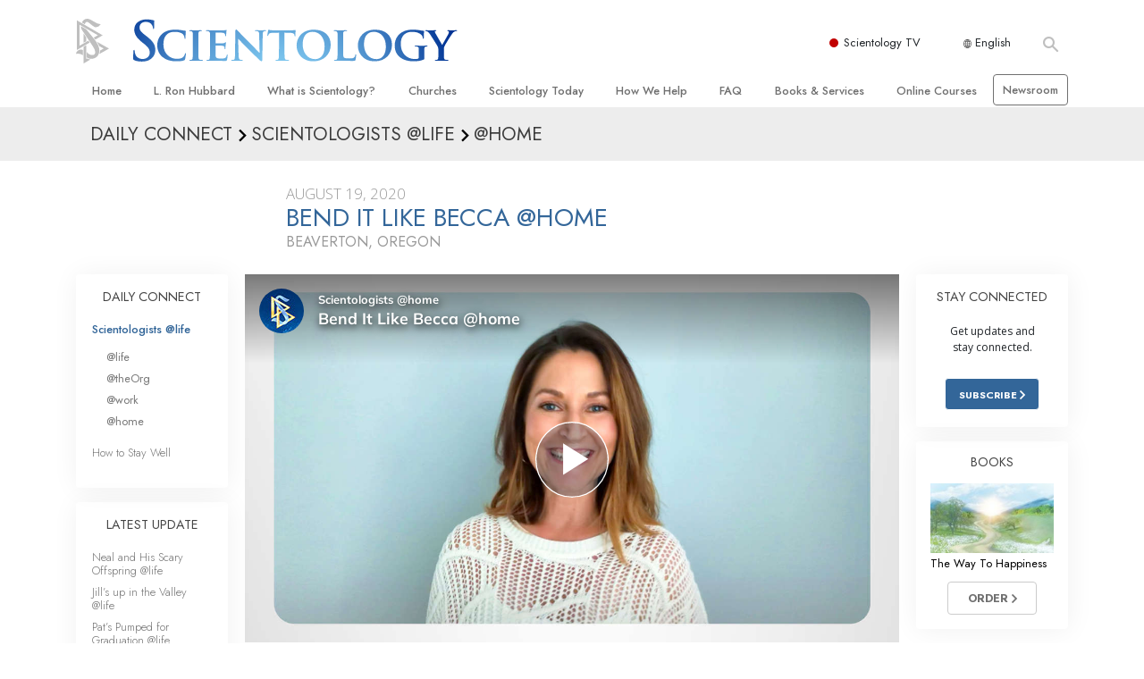

--- FILE ---
content_type: text/html; charset=utf-8
request_url: https://www.scientology.tv/series/scientologists-at-home/clips/bend-it-like-becca-home-052ae863?iframe=1&autoplay=1&origin=https://www.scientology.org/
body_size: 37337
content:
<!DOCTYPE html>

<html lang="en" itemscope itemtype="http://schema.org/WebPage">







<head>
	<meta charset="utf-8">
	<meta http-equiv="X-UA-Compatible" content="IE=edge">
	<meta name="viewport" content="width=device-width, initial-scale=1, shrink-to-fit=no">
    <title>Bend It Like Becca @home</title>
<meta property="local-search-title" content="Bend It Like Becca @home" />
<link rel="alternate" type="application/rss+xml" title="Bend It Like Becca @home" href="/rss.xml" />

<meta name="facebook-domain-verification" content="80bugmtq9ry185vfk4isvud1e9ptdv" /> 









<meta itemprop="publisher" content="Scientology TV" />
<meta property="article:published_time" content="2020-08-19T06:00:00-0700" />

<meta property="fb:admins" content="633862040" />


<meta property="fb:app_id" content="1622083254554904" />



    
    









<meta name="description" content="Becca’s bending and stretching her way to physical fitness while staying at home." />


<!-- OG Tags for video embeds -->









  <meta property="og:url" content="https://www.scientology.tv/series/scientologists-at-home/clips/bend-it-like-becca-home-052ae863?iframe=1&amp;autoplay=1&amp;origin=https://www.scientology.org/">
  <meta property="og:video:type" content="text/html">
  <meta property="og:video:url" content="https://www.scientology.tv/series/scientologists-at-home/clips/bend-it-like-becca-home-052ae863?autoplay=1&amp;iframe=1&amp;origin=https%3A%2F%2Fwww.scientology.org%2F">
  <meta property="og:video:secure_url" content="https://www.scientology.tv/series/scientologists-at-home/clips/bend-it-like-becca-home-052ae863?autoplay=1&amp;iframe=1&amp;origin=https%3A%2F%2Fwww.scientology.org%2F">
  <meta property="og:video:width" content="800">
  <meta property="og:video:height" content="600">
  <meta name="twitter:player" content="https://www.scientology.tv/series/scientologists-at-home/clips/bend-it-like-becca-home-052ae863?autoplay=1&amp;iframe=1&amp;origin=https%3A%2F%2Fwww.scientology.org%2F">
  <meta name="twitter:player:stream:content_type" content="text/html">
  <meta name="twitter:player:width" content="800">
  <meta name="twitter:player:height" content="600">
  <meta property="twitter:card" content="player">




<meta property="og:site_name" content="Scientology Network" />
<meta property="og:title" content="Bend It Like Becca @home" />
<meta property="og:description" content="Becca’s bending and stretching her way to physical fitness while staying at home." />
<meta property="og:image" content="https://files.ondemandhosting.info/imagecache/cropfit@cr=0,0,1920,1080@qa=85/data/shared/web/assets/videos/master_thumbs/scientologists-at-home-becca-052ae863_en.jpg?k=" />
<meta name="twitter:title" content="Bend It Like Becca @home">
<meta name="twitter:description" content="Becca’s bending and stretching her way to physical fitness while staying at home." >
<meta name="twitter:image" content="https://files.ondemandhosting.info/imagecache/cropfit@cr=0,0,1920,1080@qa=85/data/shared/web/assets/videos/master_thumbs/scientologists-at-home-becca-052ae863_en.jpg?k=">
<!-- End OG Tags -->



<!-- check if page is translated -->


<link rel="canonical" href="https://www.scientology.tv/series/scientologists-at-home/clips/bend-it-like-becca-home-052ae863" />




<link rel="alternate" hreflang="en" href="https://www.scientology.tv/series/scientologists-at-home/clips/bend-it-like-becca-home-052ae863" />



<link rel="alternate" hreflang="da" href="https://www.scientology.tv/da/series/scientologists-at-home/clips/bend-it-like-becca-home-052ae863" />



<link rel="alternate" hreflang="de" href="https://www.scientology.tv/de/series/scientologists-at-home/clips/bend-it-like-becca-home-052ae863" />



<link rel="alternate" hreflang="el" href="https://www.scientology.tv/el/series/scientologists-at-home/clips/bend-it-like-becca-home-052ae863" />



<link rel="alternate" hreflang="es" href="https://www.scientology.tv/es/series/scientologists-at-home/clips/bend-it-like-becca-home-052ae863" />



<link rel="alternate" hreflang="es-ES" href="https://www.scientology.tv/es-ES/series/scientologists-at-home/clips/bend-it-like-becca-home-052ae863" />



<link rel="alternate" hreflang="he" href="https://www.scientology.tv/he/series/scientologists-at-home/clips/bend-it-like-becca-home-052ae863" />



<link rel="alternate" hreflang="hu" href="https://www.scientology.tv/hu/series/scientologists-at-home/clips/bend-it-like-becca-home-052ae863" />



<link rel="alternate" hreflang="it" href="https://www.scientology.tv/it/series/scientologists-at-home/clips/bend-it-like-becca-home-052ae863" />



<link rel="alternate" hreflang="ja" href="https://www.scientology.tv/ja/series/scientologists-at-home/clips/bend-it-like-becca-home-052ae863" />



<link rel="alternate" hreflang="nl" href="https://www.scientology.tv/nl/series/scientologists-at-home/clips/bend-it-like-becca-home-052ae863" />



<link rel="alternate" hreflang="no" href="https://www.scientology.tv/no/series/scientologists-at-home/clips/bend-it-like-becca-home-052ae863" />



<link rel="alternate" hreflang="pt" href="https://www.scientology.tv/pt/series/scientologists-at-home/clips/bend-it-like-becca-home-052ae863" />



<link rel="alternate" hreflang="ru" href="https://www.scientology.tv/ru/series/scientologists-at-home/clips/bend-it-like-becca-home-052ae863" />



<link rel="alternate" hreflang="sv" href="https://www.scientology.tv/sv/series/scientologists-at-home/clips/bend-it-like-becca-home-052ae863" />



<link rel="alternate" hreflang="zh" href="https://www.scientology.tv/zh/series/scientologists-at-home/clips/bend-it-like-becca-home-052ae863" />



<link rel="alternate" hreflang="fr" href="https://www.scientology.tv/fr/series/scientologists-at-home/clips/bend-it-like-becca-home-052ae863" />





<script type="application/ld+json">
[
  {
    "@context": "http://schema.org",
    "@type": "WebSite",
    "url": "https://www.scientology.tv/",
    "potentialAction": {
      "@type": "SearchAction",
      "target": "https://www.scientology.tv/search?query={search_term_string}",
      "query-input": "required name=search_term_string"
    }
  },
  {
    "@context": "http://schema.org",
    "@type": "Organization",
    "url": "https://www.scientology.tv",
    "logo": "https://www.scientology.tv/images/scientology-network-logo.jpg",
    "name": "Scientology Network",
    "sameAs": [
      "https://www.facebook.com/scientologytv",
      "https://twitter.com/scientologytv",
      "https://www.instagram.com/scientologytv/"
    ]
  },
  {
    "@context":"http://schema.org",
    "@type":"TelevisionChannel",
    "name": "Scientology Network",
    "broadcastChannelId":"320",
    "broadcastServiceTier":"Premium",
    "inBroadcastLineup":{
      "@type":"CableOrSatelliteService",
      "name": "DIRECTV"
    },
    "providesBroadcastService":{
      "@type":"BroadcastService",
      "name": "Scientology TV",
      "broadcastDisplayName": "Scientology Network",
      "broadcastAffiliateOf":{
        "@type":"Organization",
        "name":"Scientology Network"
      }
    }
  }
]
</script>










<script type="application/ld+json">
  {
    "@context": "http://schema.org",
    "@type": "VideoObject",
    "name": "Bend It Like Becca @home",
    "description": "Becca’s bending and stretching her way to physical fitness while staying at home.",
    "contentUrl": "https://www.scientology.tv/video-playback/scientologists-at-home-becca-052ae863_en/master.m3u8",
    "thumbnailUrl": [
      "https://files.ondemandhosting.info/imagecache/cropfit@w=1280@qa=80/data/shared/web/assets/videos/master_thumbs/scientologists-at-home-becca-052ae863_en.jpg?k="
     ],
    "uploadDate": "2020-08-19T06:00:00-0700",
    "embedUrl": "https://www.scientology.tv/series/scientologists-at-home/clips/bend-it-like-becca-home-052ae863?iframe=1&amp;autoplay=1&amp;origin=https://www.scientology.org/?iframe=1"
  }

</script>



<script type="application/ld+json">

{
    "@context": ["http://schema.org", {"@language": "en"}],
    "@id": "/series/scientologists-at-home/clips/bend-it-like-becca-home-052ae863?iframe=1&amp;autoplay=1&amp;origin=https://www.scientology.org/",
    "@type": "TVEpisode",
    "url": "https://www.scientology.tv/series/scientologists-at-home/clips/bend-it-like-becca-home-052ae863?iframe=1&amp;autoplay=1&amp;origin=https://www.scientology.org/",
    "name": "Bend It Like Becca @home",
    
    
      

      
        "episodeNumber": 470,
        "partOfSeason":
        {
            "@type": "TVSeason",
            "seasonNumber": 1
        },
      
    

    
      
        "partOfSeries":
        {
            "@type": "TVSeries",
          
          
            "name": "Scientologists @home",
          
          "@id": "/series/scientologists-at-life/",
          "sameAs": "/series/scientologists-at-life/"
        },
      
    
    "releasedEvent":
    {
        "@type": "PublicationEvent",
        "startDate": "2020-08-19"
    },
    
    "potentialAction": [
    {
        "@type": "WatchAction",
        "target":
        {
            "@type": "EntryPoint",
            "urlTemplate": "https://www.scientology.tv/series/scientologists-at-home/clips/bend-it-like-becca-home-052ae863?iframe=1&amp;autoplay=1&amp;origin=https://www.scientology.org/?utm_source=google-knowledge",
            "inLanguage": "en",
            "actionPlatform": [
                "http://schema.org/DesktopWebPlatform",
                "http://schema.org/MobileWebPlatform",
                "http://schema.org/AndroidPlatform",
                "http://schema.org/IOSPlatform"
            ]
          
        },
        "expectsAcceptanceOf": [
        {
            "@type": "Offer",
            "category": "free",
            "availabilityEnds": "2030-08-19T06:00:00-0700",
            "availabilityStarts": "2020-08-19T06:00:00-0700",
            "name": "High Definition",
            "price": 0.00,
            "eligibleRegion": 
    
    [
        {"@type": "Country","name": "AF"},{"@type": "Country","name": "AL"},{"@type": "Country","name": "DZ"},{"@type": "Country","name": "AS"},{"@type": "Country","name": "AD"},{"@type": "Country","name": "AO"},{"@type": "Country","name": "AI"},{"@type": "Country","name": "AQ"},{"@type": "Country","name": "AG"},{"@type": "Country","name": "AR"},{"@type": "Country","name": "AM"},{"@type": "Country","name": "AW"},{"@type": "Country","name": "AU"},{"@type": "Country","name": "AT"},{"@type": "Country","name": "AZ"},{"@type": "Country","name": "BS"},{"@type": "Country","name": "BH"},{"@type": "Country","name": "BD"},{"@type": "Country","name": "BB"},{"@type": "Country","name": "BY"},{"@type": "Country","name": "BE"},{"@type": "Country","name": "BZ"},{"@type": "Country","name": "BJ"},{"@type": "Country","name": "BM"},{"@type": "Country","name": "BT"},{"@type": "Country","name": "BO"},{"@type": "Country","name": "BQ"},{"@type": "Country","name": "BA"},{"@type": "Country","name": "BW"},{"@type": "Country","name": "BV"},{"@type": "Country","name": "BR"},{"@type": "Country","name": "IO"},{"@type": "Country","name": "BN"},{"@type": "Country","name": "BG"},{"@type": "Country","name": "BF"},{"@type": "Country","name": "BI"},{"@type": "Country","name": "CV"},{"@type": "Country","name": "KH"},{"@type": "Country","name": "CM"},{"@type": "Country","name": "CA"},{"@type": "Country","name": "KY"},{"@type": "Country","name": "CF"},{"@type": "Country","name": "TD"},{"@type": "Country","name": "CL"},{"@type": "Country","name": "CN"},{"@type": "Country","name": "CX"},{"@type": "Country","name": "CC"},{"@type": "Country","name": "CO"},{"@type": "Country","name": "KM"},{"@type": "Country","name": "CD"},{"@type": "Country","name": "CG"},{"@type": "Country","name": "CK"},{"@type": "Country","name": "CR"},{"@type": "Country","name": "HR"},{"@type": "Country","name": "CU"},{"@type": "Country","name": "CW"},{"@type": "Country","name": "CY"},{"@type": "Country","name": "CZ"},{"@type": "Country","name": "CI"},{"@type": "Country","name": "DK"},{"@type": "Country","name": "DJ"},{"@type": "Country","name": "DM"},{"@type": "Country","name": "DO"},{"@type": "Country","name": "EC"},{"@type": "Country","name": "EG"},{"@type": "Country","name": "SV"},{"@type": "Country","name": "GQ"},{"@type": "Country","name": "ER"},{"@type": "Country","name": "EE"},{"@type": "Country","name": "SZ"},{"@type": "Country","name": "ET"},{"@type": "Country","name": "FK"},{"@type": "Country","name": "FO"},{"@type": "Country","name": "FJ"},{"@type": "Country","name": "FI"},{"@type": "Country","name": "FR"},{"@type": "Country","name": "GF"},{"@type": "Country","name": "PF"},{"@type": "Country","name": "TF"},{"@type": "Country","name": "GA"},{"@type": "Country","name": "GM"},{"@type": "Country","name": "GE"},{"@type": "Country","name": "DE"},{"@type": "Country","name": "GH"},{"@type": "Country","name": "GI"},{"@type": "Country","name": "GR"},{"@type": "Country","name": "GL"},{"@type": "Country","name": "GD"},{"@type": "Country","name": "GP"},{"@type": "Country","name": "GU"},{"@type": "Country","name": "GT"},{"@type": "Country","name": "GG"},{"@type": "Country","name": "GN"},{"@type": "Country","name": "GW"},{"@type": "Country","name": "GY"},{"@type": "Country","name": "HT"},{"@type": "Country","name": "HM"},{"@type": "Country","name": "VA"},{"@type": "Country","name": "HN"},{"@type": "Country","name": "HK"},{"@type": "Country","name": "HU"},{"@type": "Country","name": "IS"},{"@type": "Country","name": "IN"},{"@type": "Country","name": "ID"},{"@type": "Country","name": "IR"},{"@type": "Country","name": "IQ"},{"@type": "Country","name": "IE"},{"@type": "Country","name": "IM"},{"@type": "Country","name": "IL"},{"@type": "Country","name": "IT"},{"@type": "Country","name": "JM"},{"@type": "Country","name": "JP"},{"@type": "Country","name": "JE"},{"@type": "Country","name": "JO"},{"@type": "Country","name": "KZ"},{"@type": "Country","name": "KE"},{"@type": "Country","name": "KI"},{"@type": "Country","name": "KP"},{"@type": "Country","name": "KR"},{"@type": "Country","name": "KW"},{"@type": "Country","name": "KG"},{"@type": "Country","name": "LA"},{"@type": "Country","name": "LV"},{"@type": "Country","name": "LB"},{"@type": "Country","name": "LS"},{"@type": "Country","name": "LR"},{"@type": "Country","name": "LY"},{"@type": "Country","name": "LI"},{"@type": "Country","name": "LT"},{"@type": "Country","name": "LU"},{"@type": "Country","name": "MO"},{"@type": "Country","name": "MK"},{"@type": "Country","name": "MG"},{"@type": "Country","name": "MW"},{"@type": "Country","name": "MY"},{"@type": "Country","name": "MV"},{"@type": "Country","name": "ML"},{"@type": "Country","name": "MT"},{"@type": "Country","name": "MH"},{"@type": "Country","name": "MQ"},{"@type": "Country","name": "MR"},{"@type": "Country","name": "MU"},{"@type": "Country","name": "YT"},{"@type": "Country","name": "MX"},{"@type": "Country","name": "FM"},{"@type": "Country","name": "MD"},{"@type": "Country","name": "MC"},{"@type": "Country","name": "MN"},{"@type": "Country","name": "ME"},{"@type": "Country","name": "MS"},{"@type": "Country","name": "MA"},{"@type": "Country","name": "MZ"},{"@type": "Country","name": "MM"},{"@type": "Country","name": "NA"},{"@type": "Country","name": "NR"},{"@type": "Country","name": "NP"},{"@type": "Country","name": "NL"},{"@type": "Country","name": "NC"},{"@type": "Country","name": "NZ"},{"@type": "Country","name": "NI"},{"@type": "Country","name": "NE"},{"@type": "Country","name": "NG"},{"@type": "Country","name": "NU"},{"@type": "Country","name": "NF"},{"@type": "Country","name": "MP"},{"@type": "Country","name": "NO"},{"@type": "Country","name": "OM"},{"@type": "Country","name": "PK"},{"@type": "Country","name": "PW"},{"@type": "Country","name": "PS"},{"@type": "Country","name": "PA"},{"@type": "Country","name": "PG"},{"@type": "Country","name": "PY"},{"@type": "Country","name": "PE"},{"@type": "Country","name": "PH"},{"@type": "Country","name": "PN"},{"@type": "Country","name": "PL"},{"@type": "Country","name": "PT"},{"@type": "Country","name": "PR"},{"@type": "Country","name": "QA"},{"@type": "Country","name": "RO"},{"@type": "Country","name": "RU"},{"@type": "Country","name": "RW"},{"@type": "Country","name": "RE"},{"@type": "Country","name": "BL"},{"@type": "Country","name": "SH"},{"@type": "Country","name": "KN"},{"@type": "Country","name": "LC"},{"@type": "Country","name": "MF"},{"@type": "Country","name": "PM"},{"@type": "Country","name": "VC"},{"@type": "Country","name": "WS"},{"@type": "Country","name": "SM"},{"@type": "Country","name": "ST"},{"@type": "Country","name": "SA"},{"@type": "Country","name": "SN"},{"@type": "Country","name": "RS"},{"@type": "Country","name": "SC"},{"@type": "Country","name": "SL"},{"@type": "Country","name": "SG"},{"@type": "Country","name": "SX"},{"@type": "Country","name": "SK"},{"@type": "Country","name": "SI"},{"@type": "Country","name": "SB"},{"@type": "Country","name": "SO"},{"@type": "Country","name": "ZA"},{"@type": "Country","name": "GS"},{"@type": "Country","name": "SS"},{"@type": "Country","name": "ES"},{"@type": "Country","name": "LK"},{"@type": "Country","name": "SD"},{"@type": "Country","name": "SR"},{"@type": "Country","name": "SJ"},{"@type": "Country","name": "SE"},{"@type": "Country","name": "CH"},{"@type": "Country","name": "SY"},{"@type": "Country","name": "TW"},{"@type": "Country","name": "TJ"},{"@type": "Country","name": "TZ"},{"@type": "Country","name": "TH"},{"@type": "Country","name": "TL"},{"@type": "Country","name": "TG"},{"@type": "Country","name": "TK"},{"@type": "Country","name": "TO"},{"@type": "Country","name": "TT"},{"@type": "Country","name": "TN"},{"@type": "Country","name": "TR"},{"@type": "Country","name": "TM"},{"@type": "Country","name": "TC"},{"@type": "Country","name": "TV"},{"@type": "Country","name": "UG"},{"@type": "Country","name": "UA"},{"@type": "Country","name": "AE"},{"@type": "Country","name": "GB"},{"@type": "Country","name": "UM"},{"@type": "Country","name": "US"},{"@type": "Country","name": "UY"},{"@type": "Country","name": "UZ"},{"@type": "Country","name": "VU"},{"@type": "Country","name": "VE"},{"@type": "Country","name": "VN"},{"@type": "Country","name": "VG"},{"@type": "Country","name": "VI"},{"@type": "Country","name": "WF"},{"@type": "Country","name": "EH"},{"@type": "Country","name": "YE"},{"@type": "Country","name": "ZM"},{"@type": "Country","name": "ZW"}
    ]
,
            "priceCurrency": "USD"
        }]
    },
    {
        "@type":"ViewAction",
        "target":[
            {
              "@type":"EntryPoint",
              "urlTemplate": "https://www.scientology.tv/series/scientologists-at-home/clips/bend-it-like-becca-home-052ae863?iframe=1&amp;autoplay=1&amp;origin=https://www.scientology.org/?utm_source=google-knowledge",
              "inLanguage": "en",
              "actionPlatform":[
                     "http://schema.org/DesktopWebPlatform",
                     "http://schema.org/IOSPlatform",
                     "http://schema.org/AndroidPlatform"
                ]
            }
        ],
        "expectsAcceptanceOf": [
          {
              "@type": "Offer",
              "availabilityEnds": "2030-08-19T06:00:00-0700",
              "availabilityStarts": "2020-08-19T06:00:00-0700",
              "eligibleRegion": 
    
    [
        {"@type": "Country","name": "AF"},{"@type": "Country","name": "AL"},{"@type": "Country","name": "DZ"},{"@type": "Country","name": "AS"},{"@type": "Country","name": "AD"},{"@type": "Country","name": "AO"},{"@type": "Country","name": "AI"},{"@type": "Country","name": "AQ"},{"@type": "Country","name": "AG"},{"@type": "Country","name": "AR"},{"@type": "Country","name": "AM"},{"@type": "Country","name": "AW"},{"@type": "Country","name": "AU"},{"@type": "Country","name": "AT"},{"@type": "Country","name": "AZ"},{"@type": "Country","name": "BS"},{"@type": "Country","name": "BH"},{"@type": "Country","name": "BD"},{"@type": "Country","name": "BB"},{"@type": "Country","name": "BY"},{"@type": "Country","name": "BE"},{"@type": "Country","name": "BZ"},{"@type": "Country","name": "BJ"},{"@type": "Country","name": "BM"},{"@type": "Country","name": "BT"},{"@type": "Country","name": "BO"},{"@type": "Country","name": "BQ"},{"@type": "Country","name": "BA"},{"@type": "Country","name": "BW"},{"@type": "Country","name": "BV"},{"@type": "Country","name": "BR"},{"@type": "Country","name": "IO"},{"@type": "Country","name": "BN"},{"@type": "Country","name": "BG"},{"@type": "Country","name": "BF"},{"@type": "Country","name": "BI"},{"@type": "Country","name": "CV"},{"@type": "Country","name": "KH"},{"@type": "Country","name": "CM"},{"@type": "Country","name": "CA"},{"@type": "Country","name": "KY"},{"@type": "Country","name": "CF"},{"@type": "Country","name": "TD"},{"@type": "Country","name": "CL"},{"@type": "Country","name": "CN"},{"@type": "Country","name": "CX"},{"@type": "Country","name": "CC"},{"@type": "Country","name": "CO"},{"@type": "Country","name": "KM"},{"@type": "Country","name": "CD"},{"@type": "Country","name": "CG"},{"@type": "Country","name": "CK"},{"@type": "Country","name": "CR"},{"@type": "Country","name": "HR"},{"@type": "Country","name": "CU"},{"@type": "Country","name": "CW"},{"@type": "Country","name": "CY"},{"@type": "Country","name": "CZ"},{"@type": "Country","name": "CI"},{"@type": "Country","name": "DK"},{"@type": "Country","name": "DJ"},{"@type": "Country","name": "DM"},{"@type": "Country","name": "DO"},{"@type": "Country","name": "EC"},{"@type": "Country","name": "EG"},{"@type": "Country","name": "SV"},{"@type": "Country","name": "GQ"},{"@type": "Country","name": "ER"},{"@type": "Country","name": "EE"},{"@type": "Country","name": "SZ"},{"@type": "Country","name": "ET"},{"@type": "Country","name": "FK"},{"@type": "Country","name": "FO"},{"@type": "Country","name": "FJ"},{"@type": "Country","name": "FI"},{"@type": "Country","name": "FR"},{"@type": "Country","name": "GF"},{"@type": "Country","name": "PF"},{"@type": "Country","name": "TF"},{"@type": "Country","name": "GA"},{"@type": "Country","name": "GM"},{"@type": "Country","name": "GE"},{"@type": "Country","name": "DE"},{"@type": "Country","name": "GH"},{"@type": "Country","name": "GI"},{"@type": "Country","name": "GR"},{"@type": "Country","name": "GL"},{"@type": "Country","name": "GD"},{"@type": "Country","name": "GP"},{"@type": "Country","name": "GU"},{"@type": "Country","name": "GT"},{"@type": "Country","name": "GG"},{"@type": "Country","name": "GN"},{"@type": "Country","name": "GW"},{"@type": "Country","name": "GY"},{"@type": "Country","name": "HT"},{"@type": "Country","name": "HM"},{"@type": "Country","name": "VA"},{"@type": "Country","name": "HN"},{"@type": "Country","name": "HK"},{"@type": "Country","name": "HU"},{"@type": "Country","name": "IS"},{"@type": "Country","name": "IN"},{"@type": "Country","name": "ID"},{"@type": "Country","name": "IR"},{"@type": "Country","name": "IQ"},{"@type": "Country","name": "IE"},{"@type": "Country","name": "IM"},{"@type": "Country","name": "IL"},{"@type": "Country","name": "IT"},{"@type": "Country","name": "JM"},{"@type": "Country","name": "JP"},{"@type": "Country","name": "JE"},{"@type": "Country","name": "JO"},{"@type": "Country","name": "KZ"},{"@type": "Country","name": "KE"},{"@type": "Country","name": "KI"},{"@type": "Country","name": "KP"},{"@type": "Country","name": "KR"},{"@type": "Country","name": "KW"},{"@type": "Country","name": "KG"},{"@type": "Country","name": "LA"},{"@type": "Country","name": "LV"},{"@type": "Country","name": "LB"},{"@type": "Country","name": "LS"},{"@type": "Country","name": "LR"},{"@type": "Country","name": "LY"},{"@type": "Country","name": "LI"},{"@type": "Country","name": "LT"},{"@type": "Country","name": "LU"},{"@type": "Country","name": "MO"},{"@type": "Country","name": "MK"},{"@type": "Country","name": "MG"},{"@type": "Country","name": "MW"},{"@type": "Country","name": "MY"},{"@type": "Country","name": "MV"},{"@type": "Country","name": "ML"},{"@type": "Country","name": "MT"},{"@type": "Country","name": "MH"},{"@type": "Country","name": "MQ"},{"@type": "Country","name": "MR"},{"@type": "Country","name": "MU"},{"@type": "Country","name": "YT"},{"@type": "Country","name": "MX"},{"@type": "Country","name": "FM"},{"@type": "Country","name": "MD"},{"@type": "Country","name": "MC"},{"@type": "Country","name": "MN"},{"@type": "Country","name": "ME"},{"@type": "Country","name": "MS"},{"@type": "Country","name": "MA"},{"@type": "Country","name": "MZ"},{"@type": "Country","name": "MM"},{"@type": "Country","name": "NA"},{"@type": "Country","name": "NR"},{"@type": "Country","name": "NP"},{"@type": "Country","name": "NL"},{"@type": "Country","name": "NC"},{"@type": "Country","name": "NZ"},{"@type": "Country","name": "NI"},{"@type": "Country","name": "NE"},{"@type": "Country","name": "NG"},{"@type": "Country","name": "NU"},{"@type": "Country","name": "NF"},{"@type": "Country","name": "MP"},{"@type": "Country","name": "NO"},{"@type": "Country","name": "OM"},{"@type": "Country","name": "PK"},{"@type": "Country","name": "PW"},{"@type": "Country","name": "PS"},{"@type": "Country","name": "PA"},{"@type": "Country","name": "PG"},{"@type": "Country","name": "PY"},{"@type": "Country","name": "PE"},{"@type": "Country","name": "PH"},{"@type": "Country","name": "PN"},{"@type": "Country","name": "PL"},{"@type": "Country","name": "PT"},{"@type": "Country","name": "PR"},{"@type": "Country","name": "QA"},{"@type": "Country","name": "RO"},{"@type": "Country","name": "RU"},{"@type": "Country","name": "RW"},{"@type": "Country","name": "RE"},{"@type": "Country","name": "BL"},{"@type": "Country","name": "SH"},{"@type": "Country","name": "KN"},{"@type": "Country","name": "LC"},{"@type": "Country","name": "MF"},{"@type": "Country","name": "PM"},{"@type": "Country","name": "VC"},{"@type": "Country","name": "WS"},{"@type": "Country","name": "SM"},{"@type": "Country","name": "ST"},{"@type": "Country","name": "SA"},{"@type": "Country","name": "SN"},{"@type": "Country","name": "RS"},{"@type": "Country","name": "SC"},{"@type": "Country","name": "SL"},{"@type": "Country","name": "SG"},{"@type": "Country","name": "SX"},{"@type": "Country","name": "SK"},{"@type": "Country","name": "SI"},{"@type": "Country","name": "SB"},{"@type": "Country","name": "SO"},{"@type": "Country","name": "ZA"},{"@type": "Country","name": "GS"},{"@type": "Country","name": "SS"},{"@type": "Country","name": "ES"},{"@type": "Country","name": "LK"},{"@type": "Country","name": "SD"},{"@type": "Country","name": "SR"},{"@type": "Country","name": "SJ"},{"@type": "Country","name": "SE"},{"@type": "Country","name": "CH"},{"@type": "Country","name": "SY"},{"@type": "Country","name": "TW"},{"@type": "Country","name": "TJ"},{"@type": "Country","name": "TZ"},{"@type": "Country","name": "TH"},{"@type": "Country","name": "TL"},{"@type": "Country","name": "TG"},{"@type": "Country","name": "TK"},{"@type": "Country","name": "TO"},{"@type": "Country","name": "TT"},{"@type": "Country","name": "TN"},{"@type": "Country","name": "TR"},{"@type": "Country","name": "TM"},{"@type": "Country","name": "TC"},{"@type": "Country","name": "TV"},{"@type": "Country","name": "UG"},{"@type": "Country","name": "UA"},{"@type": "Country","name": "AE"},{"@type": "Country","name": "GB"},{"@type": "Country","name": "UM"},{"@type": "Country","name": "US"},{"@type": "Country","name": "UY"},{"@type": "Country","name": "UZ"},{"@type": "Country","name": "VU"},{"@type": "Country","name": "VE"},{"@type": "Country","name": "VN"},{"@type": "Country","name": "VG"},{"@type": "Country","name": "VI"},{"@type": "Country","name": "WF"},{"@type": "Country","name": "EH"},{"@type": "Country","name": "YE"},{"@type": "Country","name": "ZM"},{"@type": "Country","name": "ZW"}
    ]
,
              "name": "High Definition",
              "category": "free",
              "price": 0.00,
              "priceCurrency": "USD"
          }
      ]
    }
    ],
    
  
    
    "image": [
        "https://files.ondemandhosting.info/imagecache/cropfit@w=1280@qa=80/data/shared/web/assets/videos/master_thumbs/scientologists-at-home-becca-052ae863_en.jpg?k="
    ],
    
    "description": "Becca’s bending and stretching her way to physical fitness while staying at home."
}
</script>



<script type="application/ld+json">
{
  "@context": "http://schema.org",
  "@type": "BreadcrumbList",
  "itemListElement": [{
    "@type": "ListItem",
    "position": 1,
    "item": {
      "@id": "https://www.scientology.tv/",
      "name": "Scientology Network"
    }
  }

  

  
    
    
    
    ,{
      "@type": "ListItem",
      "position": 2,
      "item": {
        "@id": "/series/scientologists-at-life/",
        "name": "Scientologists @life"
      }
      
    }
    
    ,{
      "@type": "ListItem",
      "position": 3,
      "item": {
        "@id": "/series/scientologists-at-home/clips/bend-it-like-becca-home-052ae863?iframe=1&amp;autoplay=1&amp;origin=https://www.scientology.org/",
        "name": "Bend It Like Becca @home"
      }
      
    }
  
 ]
}
</script>
<!-- https://developers.google.com/actions/media/tv-movies-specification -->







    <!-- https://browser-update.org/ -->

<!-- <script> 
MAKE IT ASYNCH !!!!
var $buoop = {vs:{i:10,f:-4,o:-4,s:8,c:-4},api:4}; 
function $buo_f(){ 
 var e = document.createElement("script"); 
 e.src = "//browser-update.org/update.min.js"; 
 document.body.appendChild(e);
};
try {document.addEventListener("DOMContentLoaded", $buo_f,false)}
catch(e){window.attachEvent("onload", $buo_f)}
</script> -->
    
    <script>
WebFontConfig = {
    
    custom: {
        // families: ['icomoon',' mulish','oswald'],
        urls: [
            '/css/fonts.css',
            
            '/css/mulish.css',
            
            '/css/oswald.css',
        ]
    }
};


(function(d) {
    var wf = d.createElement('script'),
        s = d.scripts[0];
    wf.src = 'https://ajax.googleapis.com/ajax/libs/webfont/1.6.26/webfont.js';
    wf.async = true;
    s.parentNode.insertBefore(wf, s);
})(document);
</script>



    <link rel="shortcut icon" type="image/x-icon" href="/favicon.ico" />
    <link rel="apple-touch-icon" sizes="180x180" href="/favicons/apple-touch-icon.png">
    <link rel="icon" type="image/png" href="/favicons/favicon-32x32.png" sizes="32x32">
    <link rel="icon" type="image/png" href="/favicons/favicon-16x16.png" sizes="16x16">
    <link rel="manifest" href="/manifest.json">
    <link rel="mask-icon" href="/favicons/safari-pinned-tab.svg" color="#5bbad5">
    <meta name="theme-color" content="#29476b">
    <meta name="apple-itunes-app" content="app-id=1260133757, app-argument=https://www.scientology.tv/series/scientologists-at-home/clips/bend-it-like-becca-home-052ae863?iframe=1&amp;autoplay=1&amp;origin=https://www.scientology.org/">

    <!-- preload -->
    
        
        
        <link rel="preload" as="image" href="https://files.ondemandhosting.info/imagecache/cropfit@w=1280@qa=60/data/shared/web/assets/videos/master_thumbs/scientologists-at-home-becca-052ae863_en.jpg?k=" />
    


    <!-- Start SmartBanner configuration -->
    <meta name="smartbanner:title" content="Scientology TV">
    <meta name="smartbanner:author" content=" ">
    <meta name="smartbanner:price" content="Free">
    <meta name="smartbanner:price-suffix-apple" content=" on the App Store">
    <meta name="smartbanner:price-suffix-google" content=" In Google Play">
    <meta name="smartbanner:button" content="VIEW">
    <meta name="smartbanner:icon-apple" content="/android-chrome-192x192.png">
    <meta name="smartbanner:icon-google" content="/android-chrome-192x192.png">
    <meta name="smartbanner:button-url-apple" content="https://itunes.apple.com/us/app/scientology-network/id1260133757">
    <meta name="smartbanner:button-url-google" content="https://play.google.com/store/apps/details?id=org.scientology.android.tv.mobile.app">
    <meta name="smartbanner:enabled-platforms" content="android,ios">

    <!-- 1 week -->
    <meta name="smartbanner:hide-ttl" content="604800000">
    <!-- End SmartBanner configuration -->

    

    
    
        
    
    
    
        
        
        
    
    
    
    <style amp-custom>body{font-family:mulish,open sans,helvetica neue,Arimo,arial,sans-serif;color:#fff}:lang(he) body{font-family:arimo,sans-serif!important;text-align:right}:lang(ru) body,:lang(el) body{font-family:open sans,arimo,sans-serif!important;font-weight:300}:lang(zh) body{font-family:noto sans tc,pingfang tc,heiti tc,Mulish,sans-serif!important}:lang(zh) i,:lang(zh) em{font-style:normal}h1,h2,h3,h4,h5,h6{font-family:mulish,open sans,helvetica neue,Arimo,arial,sans-serif}h1:lang(el),h1:lang(he),h2:lang(el),h2:lang(he),h3:lang(el),h3:lang(he),h4:lang(el),h4:lang(he),h5:lang(el),h5:lang(he),h6:lang(el),h6:lang(he){font-family:Arimo,sans-serif!important}h1 :lang(zh),h2 :lang(zh),h3 :lang(zh),h4 :lang(zh),h5 :lang(zh),h6 :lang(zh){font-family:noto sans tc,pingfang tc,heiti tc,Mulish,sans-serif!important}h1,.h1{font-size:1.5rem}@media(min-width:768px){h1,.h1{font-size:1.75rem}h1:lang(he),.h1:lang(he){font-size:1.9rem}}@media(min-width:992px){h1,.h1{font-size:1.9rem}h1:lang(he),.h1:lang(he){font-size:2.2rem}h1:lang(hu),h1:lang(it),.h1:lang(hu),.h1:lang(it){font-size:1.8rem}}h2{font-size:1.1rem;margin-top:.2rem;margin-bottom:0;color:#fff;font-weight:200}@media(min-width:768px){h2{font-size:1.25rem;line-height:1.2}h2.subtitle{font-size:1.5rem}}h2.show-name{font-size:1.7rem}h1+h2.subtitle{font-weight:700;font-size:1.2rem;margin-top:-.3em}h2.subheading{margin-bottom:20px}h3{color:#fff;font-weight:200}h3.heading{font-size:.9rem;font-weight:700;margin-top:.2rem;margin-bottom:.5rem}@media(min-width:768px){h3.heading{font-size:1.3rem;font-weight:400}:lang(es) h3.heading.cta-heading{font-size:1.2rem}}:lang(el) h3.heading{font-weight:300}h3.thick-underline{margin-bottom:.9rem}h3.margin-top{margin-top:1rem}@media(min-width:768px){h3.margin-top{margin-top:1.5rem}}@media(min-width:1200px){h3.margin-top{margin-top:1rem}}h3.see-all{margin-top:.8rem;font-size:1.1rem;text-align:center}h6{font-size:1rem;font-weight:400}p{line-height:1.5rem;margin-bottom:.6rem}p.episode-description{line-height:1.5em;font-size:1em}@media(min-width:768px){p.episode-description{line-height:1.3em}}@media(min-width:1200px){p{font-size:1rem}}a{color:#fff;text-decoration:none}a:hover,a:focus{color:#fff;text-decoration:none}a:hover.with-underline,a:focus.with-underline{border-bottom:2px solid #989898}a.with-underline{border-bottom:2px solid #0000;-webkit-transition:all .25s ease-out;-ms-transition:all .25s ease-out;-moz-transition:all .25s ease-out;-o-transition:all .25s ease-out;transition:all .25s ease-out}.download-app-modal .modal-body a{color:#369!important}.bold{font-weight:700}.path-promotional-resources.category-citizens-commission-on-human-rights .page-promotional-resources .promotional-copy ul,.path-promotional-resources.category-citizens-commission-on-human-rights .page-press-release .promotional-copy ul{padding-left:calc(5%)}.path-promotional-resources.category-citizens-commission-on-human-rights .page-promotional-resources .promotional-copy li,.path-promotional-resources.category-citizens-commission-on-human-rights .page-press-release .promotional-copy li{-epub-hyphens:none;line-height:1.852;margin-left:1.5em;margin-right:1.5em;margin-bottom:8px;margin-top:9px;orphans:1;page-break-after:auto;page-break-before:auto;text-align:left;text-decoration:none;text-transform:none;widows:1}.three-col-list{list-style:none}.three-col-list li{font-size:1rem;margin-left:1em;text-indent:-1em}@media(min-width:992px){.three-col-list{columns:2}}.editable-body p.copyright{font-size:smaller;margin-top:1.5em;border-top:1px solid #eee;padding-top:.5em;width:50%}.body__with-links a{text-decoration:underline}.path-series-scientologists-at-life .live-episode-info a{text-decoration:underline}.path-series-scientologists-at-life-clips-waxing-enthusiastic-home-with-zalia-5291c701 .more-info-cta>p>span{padding-top:.4rem;padding-bottom:1rem}h4.lyrics{margin-top:2em;margin-bottom:.5em}section.lyrics{font-size:1rem!important;font-style:italic;line-height:1.4;margin-bottom:1em;margin-left:1em}section.lyrics p{font-size:1em!important}h3.heading.heading__top-line{font-weight:700;border-top:1px solid #fff;padding-top:8px;margin-top:48px!important;margin-bottom:16px}h3.heading.heading__top-line.heading__top-line-no-margin{margin-top:0!important}.close-button{position:absolute;z-index:110;cursor:pointer;top:-11px;right:-1px;max-width:37px;z-index:110;padding:10px}@media(min-width:768px){.close-button{top:5px;right:9px;max-width:20px;padding:0}}.video-js:not(.vjs-fullscreen) video{width:100%;object-fit:initial}.player-ended .vjs-big-play-button{display:none!important}.vjs-live-control{display:none}.main-video-player{position:relative;width:100%}.home .main-video-player{opacity:0}.home .main-video-player.visible{opacity:1}.main-video-player:hover .vjs-control-bar{opacity:1}.main-video-player.activated{-webkit-display:flex;-ms-display:flex;-moz-display:flex;-o-display:flex;display:flex;-webkit-flex-wrap:wrap;-ms-flex-wrap:wrap;-moz-flex-wrap:wrap;-o-flex-wrap:wrap;flex-wrap:wrap;-webkit-justify-content:space-between;-ms-justify-content:space-between;-moz-justify-content:space-between;-o-justify-content:space-between;justify-content:space-between}.main-video-player.activated .video-js,.main-video-player.activated .playlist-container{position:relative;min-width:300px;min-height:150px;height:0;padding-bottom:56.25%}@media(min-width:992px){.main-video-player.activated .video-js{float:left;width:calc(100% - 300px);height:0;min-height:auto;padding-bottom:calc( (100% - 300px) * 0.5625)}}.main-video-player.activated .playlist-container{float:left;max-width:300px;display:block}.main-video-player.activated .vjs-playlist{margin:0;position:absolute;top:0;bottom:0;left:0;right:0}.main-video-player .playlist-container{display:none;width:0}.ads-skip-button{-webkit-transition:all .25s ease-out;-ms-transition:all .25s ease-out;-moz-transition:all .25s ease-out;-o-transition:all .25s ease-out;transition:all .25s ease-out;display:block;position:absolute;top:35px;right:22px;width:auto;background-color:#00000080;border:1px solid #fff6;color:#fff;font-size:13px;padding:8px 25px;z-index:10000;cursor:pointer}@media(max-width:991px){.vjs-fullscreen .ads-skip-button{top:55px}}@media(min-width:768px){.ads-skip-button{top:82px}}.ads-skip-button:hover{background:#333}.vast-blocker{display:block;position:absolute;margin:0;padding:0;height:100%;width:100%;top:0;left:0;right:0;bottom:0;z-index:1}.video-js .vjs-mouse-display:after{top:-1.9em}.video-js .vjs-play-progress:after{display:none}.video-js .vjs-thumbnail-holder{bottom:30px}div.video-js .vjs-time-tooltip{top:-40px}.vjs-ad-playing.vjs-ad-playing .vjs-progress-control{pointer-events:all}.ad-counter-button{-webkit-transition:all .25s;-ms-transition:all .25s;-moz-transition:all .25s;-o-transition:all .25s;transition:all .25s;-webkit-font-smoothing:antialiased;-moz-osx-font-smoothing:grayscale;display:none;position:absolute;right:1.4rem;font-size:13px;top:10px;z-index:1}@media(min-width:768px){.ad-counter-button{top:3.5rem}}@media(min-width:768px){.vjs-has-started.vjs-user-inactive.vjs-playing .ad-counter-button{-webkit-transform:translateY(-40px);-ms-transform:translateY(-40px);-moz-transform:translateY(-40px);-o-transform:translateY(-40px);transform:translateY(-40px);-webkit-transition-delay:.15s;-ms-transition-delay:.15s;-moz-transition-delay:.15s;-o-transition-delay:.15s;transition-delay:.15s}}.vjs-ad-playing .vjs-thumbnail-holder{display:none}.vjs-ad-playing .ad-progress-list{display:none}.videojs-stitched-ad-playing .ads-skip-button{-webkit-transition:opacity .25s ease-out;-ms-transition:opacity .25s ease-out;-moz-transition:opacity .25s ease-out;-o-transition:opacity .25s ease-out;transition:opacity .25s ease-out}.videojs-stitched-ad-playing .ads-skip-button{display:block!important}@media(min-width:992px){.videojs-stitched-ad-playing .ad-counter-button{display:block!important}}.videojs-stitched-ad-playing.player-ended .ads-skip-button{display:none!important}.ads-skip-button,.ad-counter-button{display:none}.vjs-has-started.vjs-user-inactive.vjs-playing .ads-skip-button{opacity:0}@media(max-width:767px){body:not(.home) .main-video-player .vjs-user-active div.vjs-text-track-display,body:not(.home) .main-video-player .vjs-paused div.vjs-text-track-display,body:not(.home) .main-video-player:hover .video-js:not(.vjs-fullscreen) div.vjs-text-track-display{margin-bottom:12px}}.vjs-text-track-display>div{-webkit-display:flex;-ms-display:flex;-moz-display:flex;-o-display:flex;display:flex;-webkit-justify-content:center;-ms-justify-content:center;-moz-justify-content:center;-o-justify-content:center;justify-content:center}.ie-browser .vjs-text-track-display>div{-webkit-align-items:flex-end;-ms-align-items:flex-end;-moz-align-items:flex-end;-o-align-items:flex-end;align-items:flex-end}.ie-browser .vjs-text-track-display>div>div{position:relative!important}.vjs-text-track-display>div>div{top:auto!important;left:auto!important;right:auto!important;width:auto!important;border-radius:8px;padding:6px 16px;background-color:#000000f2!important;-webkit-display:flex;-ms-display:flex;-moz-display:flex;-o-display:flex;display:flex;-webkit-justify-content:center;-ms-justify-content:center;-moz-justify-content:center;-o-justify-content:center;justify-content:center;-webkit-align-items:center;-ms-align-items:center;-moz-align-items:center;-o-align-items:center;align-items:center;min-height:46px;z-index:1}@media(max-width:767px){.vjs-text-track-display>div>div{min-width:50%;margin-bottom:1px;height:auto!important;min-height:55px;bottom:8px!important}}@media(max-width:767px) and (max-width:550px){.vjs-text-track-display>div>div{min-height:46px;bottom:-14px!important}}@media(max-width:767px){.path-series-l-ron-hubbard-library-present .vjs-text-track-display>div>div,.path-series-l-ron-hubbard-in-his-own-voice .vjs-text-track-display>div>div{bottom:-5px!important}}@media(min-width:768px){.vjs-text-track-display>div>div{min-height:65px;min-width:50%;bottom:0!important}.path-series-l-ron-hubbard-library-present .vjs-text-track-display>div>div,.path-series-l-ron-hubbard-in-his-own-voice .vjs-text-track-display>div>div{bottom:-8px!important}}@media(min-width:992px){.vjs-text-track-display>div>div{min-height:92px;bottom:8px!important}}@media(min-width:1200px){.vjs-text-track-display>div>div{min-height:92px;min-width:596px}}@media(min-height:869px) and (min-width:1320px){.vjs-text-track-display>div>div{min-width:600px;min-height:108px}.path-series-l-ron-hubbard-in-his-own-voice .vjs-text-track-display>div>div{bottom:-5px!important}}.vjs-fullscreen .vjs-text-track-display>div>div{min-height:calc(100vw/1280 * 108);min-width:calc(100vw/1280 * 555)}.vjs-fullscreen .vjs-text-track-display>div>div{font-size:calc(100vw/1280 * 30);line-height:calc(100vw/1280 * 30 + 2px);bottom:calc( (100vh - (100vw/16 * 9))/2)!important}.path-series-l-ron-hubbard-library-presents .vjs-fullscreen .vjs-text-track-display>div>div,.path-series-l-ron-hubbard-in-his-own-voice .vjs-fullscreen .vjs-text-track-display>div>div{bottom:calc( (100vh - (100vw/16 * 9))/2 + 100vw/1280 * 8)!important}div.vjs-text-track-display{bottom:15px!important}@media(min-width:768px){div.vjs-text-track-display{bottom:20px!important}}@media(min-width:1200px){div.vjs-text-track-display{bottom:30px!important}}.vjs-text-track-display div div div{background:0 0!important;font-size:calc(100vw/1280 * 30);line-height:calc(100vw/1280 * 30 + 2px);font-size:13px;line-height:15px}.playing-in-window .vjs-text-track-display div div div{font-size:17px;line-height:17px}@media(min-width:768px){.vjs-text-track-display div div div{font-size:18px;line-height:20px}}@media(min-width:992px){.vjs-text-track-display div div div{font-size:23px;line-height:27px}}@media(min-width:1200px){.vjs-text-track-display div div div{font-size:27px;line-height:34px}}@media(min-height:869px) and (min-width:1320px){.vjs-text-track-display div div div{font-size:30px}}.vjs-fullscreen .vjs-text-track-display div div div{font-size:calc(100vw/1280 * 30);line-height:calc(100vw/1280 * 30 + 2px)}.vjs-text-track-display div div div .subtitle-language-de,.vjs-text-track-display div div div .subtitle-language-el,.vjs-text-track-display div div div .subtitle-language-ru,.subtitle-language-nl .vjs-text-track-display div div div{font-size:11px}@media(min-width:768px){.vjs-text-track-display div div div .subtitle-language-de,.vjs-text-track-display div div div .subtitle-language-el,.vjs-text-track-display div div div .subtitle-language-ru,.subtitle-language-nl .vjs-text-track-display div div div{font-size:20px}}@media(min-width:768px){.vjs-text-track-display div div div .subtitle-language-de,.vjs-text-track-display div div div .subtitle-language-el,.vjs-text-track-display div div div .subtitle-language-ru,.subtitle-language-nl .vjs-text-track-display div div div{font-size:25px}}.browser-safari video::-webkit-media-text-track-display-backdrop{background-color:#000!important;overflow:visible!important}.browser-safari video::-webkit-media-text-track-display{overflow:visible!important;-webkit-box-sizing:border-box;top:auto!important;bottom:10px!important}.browser-safari video::-webkit-media-text-track-container{-webkit-transform:translateY(5px)!important;transform:translateY(5px)!important}@media(min-width:768px){.browser-safari video::-webkit-media-text-track-container{-webkit-transform:translateY(10px)!important;transform:translateY(10px)!important}}@media(min-width:1200px){.browser-safari video::-webkit-media-text-track-container{-webkit-transform:translateY(25px)!important;transform:translateY(25px)!important}}.ad-progress-list{width:100%;height:100%;position:absolute;left:0;top:0;overflow:hidden}.ad-progress{-webkit-transition:opacity .15s ease-out;-ms-transition:opacity .15s ease-out;-moz-transition:opacity .15s ease-out;-o-transition:opacity .15s ease-out;transition:opacity .15s ease-out;position:absolute;z-index:36;background:#fc0;width:6px;bottom:0;height:100%;margin-left:-3px}.ad-progress__dot{width:3px;border-radius:100px}.ad-progress__dot-end{background:#909090;width:3px;border-radius:100px}.video-js .vjs-progress-holder{height:3px!important}.video-js .vjs-progress-control:hover .vjs-progress-holder{-webkit-transition:height .15s ease-out;-ms-transition:height .15s ease-out;-moz-transition:height .15s ease-out;-o-transition:height .15s ease-out;transition:height .15s ease-out;height:5px!important}.video-js .vjs-progress-control:hover .ad-progress{opacity:0}.video-js .vjs-progress-control:hover .ad-progress__hover{opacity:1}.ad-progress__hover{opacity:0}.vjs-play-progress.vjs-slider-bar{z-index:10}.video-poster-only{pointer-events:none;margin-bottom:1rem!important}.video-poster-only .vjs-control-bar,.video-poster-only .vjs-big-play-button,.video-poster-only .language-selector-button-wrapper,.video-poster-only .hero-overlay,.video-poster-only .vjs-loading-spinner{display:none!important}.video-js .vjs-big-play-button:focus{outline:none}.global-videoplayer.active .video-js:not(.vjs-fullscreen) .vjs-big-play-button,.global-videoplayer.active .video-js:not(.vjs-fullscreen) .vjs-control-bar{z-index:2}.video-js .vjs-menu-button-inline.vjs-slider-active,.video-js .vjs-menu-button-inline:focus,.video-js .vjs-menu-button-inline:hover,.video-js.vjs-no-flex .vjs-menu-button-inline{width:10em}.video-js.vjs-controls-disabled .vjs-big-play-button{display:none!important}.vjs-ad-playing.vjs-ad-playing .vjs-progress-control{pointer-events:all!important}.video-js .vjs-menu-button-inline:before{width:1.5em}.vjs-menu-button-inline .vjs-menu{left:3em}.vjs-has-started.vjs-waiting.vjs-live.vjs-user-inactive.vjs-seeking .vjs-poster{display:block!important}.vjs-playing .vjs-poster{display:none!important}.video-js .vjs-poster{background-size:cover}.ad-just-ended.video-js button.vjs-big-play-button{display:none!important}.vjs-paused.vjs-has-started.video-js .vjs-big-play-button,.video-js.vjs-ended .vjs-big-play-button,.video-js.vjs-paused .vjs-big-play-button{display:block}.video-js .vjs-load-progress div,.vjs-seeking .vjs-big-play-button,.vjs-waiting .vjs-big-play-button{display:none!important}.video-js .vjs-mouse-display:after,.video-js .vjs-play-progress:after{padding:0 .4em .3em}.video-js.vjs-ended .vjs-loading-spinner{display:none}.vjs-playing .vjs-big-play-button,.video-js.vjs-ended .vjs-big-play-button{display:none!important}.video-js.vjs-paused .vjs-big-play-button,.vjs-paused.vjs-has-started.video-js .vjs-big-play-button{display:block}.skip-next{position:absolute;cursor:pointer;top:-.7rem;font-size:3rem}@media(max-width:440px){.skip-next{display:none}}div.video-js .vjs-big-play-button{top:50%;left:50%;font-size:3.5em;border-radius:50%;height:2em;width:2em;line-height:1.9em!important;border-width:3px;-webkit-transform:translateX(-50%) translateY(-50%);-ms-transform:translateX(-50%) translateY(-50%);-moz-transform:translateX(-50%) translateY(-50%);-o-transform:translateX(-50%) translateY(-50%);transform:translateX(-50%) translateY(-50%);background:url(/images/play.svg);background-size:cover;background-repeat:no-repeat;background-color:#0000!important}@media(min-width:1200px){div.video-js .vjs-big-play-button{width:86px;height:86px}}div.video-js .vjs-big-play-button .vjs-icon-placeholder{display:none}.video-js .vjs-loading-spinner{border-color:#0000;border-width:4px;margin:-50px 0 0 -50px;width:100px;height:100px;border-radius:205px}.video-js .vjs-loading-spinner:after{display:none}div.video-js .vjs-current-time,div.video-js .vjs-time-divider,div.video-js .vjs-duration{display:block}div.video-js .vjs-time-control{padding:0 .4rem}div.video-js .vjs-time-divider{min-width:initial;padding:0}div.video-js .vjs-remaining-time{display:none}.video-js .vjs-control-bar2{background-color:#0000}.video-js .vjs-control-bar{background-color:#0000!important;color:#fff;font-size:13px}.video-js .vjs-control-bar.active-bar{opacity:1!important}.vjs-live-display,.vjs-menu-icon:before{-webkit-transition:all .25s ease-in-out;-ms-transition:all .25s ease-in-out;-moz-transition:all .25s ease-in-out;-o-transition:all .25s ease-in-out;transition:all .25s ease-in-out}.video-js .vjs-control:focus:before,.video-js .vjs-control:hover:before{text-shadow:none;-webkit-transform:scale(1.1);-ms-transform:scale(1.1);-moz-transform:scale(1.1);-o-transform:scale(1.1);transform:scale(1.1)}.vjs-live-display:hover,.vjs-live-display:focus{-webkit-transform:scale(1.1);-ms-transform:scale(1.1);-moz-transform:scale(1.1);-o-transform:scale(1.1);transform:scale(1.1)}.video-js .vjs-control:before,.vjs-live-display:before{-webkit-transition:all .25s ease-in-out;-ms-transition:all .25s ease-in-out;-moz-transition:all .25s ease-in-out;-o-transition:all .25s ease-in-out;transition:all .25s ease-in-out}.video-js .vjs-hls-quality-control{-webkit-transition:all .25s ease-in-out;-ms-transition:all .25s ease-in-out;-moz-transition:all .25s ease-in-out;-o-transition:all .25s ease-in-out;transition:all .25s ease-in-out;-webkit-order:50;-ms-order:50;-moz-order:50;-o-order:50;order:50}.video-js .vjs-hls-quality-control:before{-webkit-transition:all .25s ease-in-out;-ms-transition:all .25s ease-in-out;-moz-transition:all .25s ease-in-out;-o-transition:all .25s ease-in-out;transition:all .25s ease-in-out;content:'\e902';font-family:icomoon;font-weight:400;font-style:normal;font-size:1.8em;line-height:1.67em}.video-js .vjs-hls-quality-control .vjs-menu{-webkit-transition:all .25s ease-in-out;-ms-transition:all .25s ease-in-out;-moz-transition:all .25s ease-in-out;-o-transition:all .25s ease-in-out;transition:all .25s ease-in-out}.video-js .vjs-hls-quality-control:focus:before,.video-js .vjs-hls-quality-control:active:before,.video-js .vjs-hls-quality-control:hover:before{-webkit-transform:scale(1.1) rotateZ(30deg)!important;-ms-transform:scale(1.1) rotateZ(30deg)!important;-moz-transform:scale(1.1) rotateZ(30deg)!important;-o-transform:scale(1.1) rotateZ(30deg)!important;transform:scale(1.1) rotateZ(30deg)!important}.video-js .vjs-hls-quality-control .vjs-hls-quality-control-label{font-size:1em;line-height:3em;position:absolute;top:0;left:0;width:100%;height:100%;text-align:center;box-sizing:inherit}.video-js .vjs-hls-quality-control .vjs-menu{border-radius:2px;background-color:#2b333fb2;text-shadow:0 0 2px #00000080;flex-direction:column;position:absolute;bottom:1rem;width:9em;left:-3.6em;margin-bottom:1.5em;border-top-color:#2b333fb2;height:auto;z-index:1000}.video-js .vjs-hls-quality-control .vjs-menu button{font-size:1rem;padding:6px 15px;text-align:right;cursor:pointer;min-height:33px;background:#0000}.video-js .vjs-hls-quality-control .vjs-menu button:hover{-webkit-transition:background .25s ease-in-out;-ms-transition:background .25s ease-in-out;-moz-transition:background .25s ease-in-out;-o-transition:background .25s ease-in-out;transition:background .25s ease-in-out;background:#ffffff1a}.video-js .vjs-hls-quality-control .vjs-menu button:focus,.video-js .vjs-hls-quality-control .vjs-menu button:active{outline:none}.video-js .vjs-hls-quality-control .vjs-menu button.active:before{position:absolute;color:#fff;content:"\e905";left:1rem;font-family:icomoon}.vjs-workinghover .vjs-menu-button-popup:hover .vjs-menu,.vjs-menu-button-popup .vjs-menu.vjs-lock-showing{-webkit-display:flex;-ms-display:flex;-moz-display:flex;-o-display:flex;display:flex}.vjs-ad-playing .vjs-loading-spinner,.vjs-ad-playing .vjs-current-time,.vjs-ad-playing .vjs-time-divider,.vjs-ad-playing .vjs-duration,.vjs-ad-playing .vjs-hls-quality-control{display:none!important}.vjs-ad-playing .vjs-remaining-time{display:block!important}.video-js .vjs-play-progress,.video-js .vjs-volume-level{background-color:#2483d5}.video-js .vjs-icon-play:before,.video-js .vjs-big-play-button:before{font-size:50px}.video-js .vjs-progress-holder{font-size:1em;border-radius:10px}.video-js .vjs-progress-holder .vjs-play-progress,.video-js .vjs-progress-holder .vjs-load-progress,.video-js .vjs-progress-holder .vjs-load-progress div,.video-js .vjs-slider,.vjs-volume-level{border-radius:10px}.video-js .vjs-load-progress{background:#ffffff80}.live-player .video-js .vjs-progress-control,.live-player .video-js .vjs-time-control,.path-tv .video-js .vjs-progress-control,.path-tv .video-js .vjs-time-control{display:none}.live-player .video-js .vjs-live-control,.live-player .video-js .vjs-captions-button,.path-tv .video-js .vjs-live-control,.path-tv .video-js .vjs-captions-button{-webkit-display:flex!important;-ms-display:flex!important;-moz-display:flex!important;-o-display:flex!important;display:flex!important}.live-player .video-js .vjs-live-display,.path-tv .video-js .vjs-live-display{color:#ff4058;font-family:oswald,roboto condensed,helvetica neue,sans-serif;padding-left:10px;font-size:1.1rem;letter-spacing:1px}.vjs-control-bar .vjs-current-time{-webkit-order:41;-ms-order:41;-moz-order:41;-o-order:41;order:41}.vjs-control-bar .vjs-time-control{-webkit-order:42;-ms-order:42;-moz-order:42;-o-order:42;order:42}.vjs-control-bar .vjs-duration{-webkit-order:43;-ms-order:43;-moz-order:43;-o-order:43;order:43}.vjs-control-bar .vjs-subs-caps-button{-webkit-order:70;-ms-order:70;-moz-order:70;-o-order:70;order:70}.vjs-control-bar .vjs-fullscreen-control{-webkit-order:80;-ms-order:80;-moz-order:80;-o-order:80;order:80}.vjs-control-bar .vjs-volume-panel{-webkit-order:30;-ms-order:30;-moz-order:30;-o-order:30;order:30}@media(min-width:768px){.vjs-control-bar .vjs-play-control{-webkit-order:10;-ms-order:10;-moz-order:10;-o-order:10;order:10}.vjs-control-bar .vjs-backwards-10sec{-webkit-order:20;-ms-order:20;-moz-order:20;-o-order:20;order:20}.vjs-control-bar .vjs-volume-panel{-webkit-order:30;-ms-order:30;-moz-order:30;-o-order:30;order:30}.vjs-control-bar .vjs-live-control{-webkit-order:25;-ms-order:25;-moz-order:25;-o-order:25;order:25}.vjs-control-bar .vjs-progress-control{-webkit-order:50;-ms-order:50;-moz-order:50;-o-order:50;order:50}}.video-js .vjs-hls-quality-control .vjs-menu .vjs-menu-content{width:96px;left:50%;margin-left:-10rem}.video-js .vjs-hls-quality-control .vjs-menu li{text-transform:none;font-size:1em;padding:7px 11px;text-align:right}.vjs-overlay{z-index:100}.video-js button.vjs-more-info{position:absolute;z-index:110;color:#fff;right:.5rem;top:.7rem;cursor:pointer;display:block;height:auto;font-size:1rem;width:2rem;display:none}@media(max-width:1199px){.video-js button.vjs-more-info{display:none}}.video-js button.vjs-more-info:before{content:'\e903';font-family:icomoon}.autoplay-countdown{position:absolute;left:0;top:0;width:100%;height:100%;-webkit-display:flex;-ms-display:flex;-moz-display:flex;-o-display:flex;display:flex;-webkit-align-items:center;-ms-align-items:center;-moz-align-items:center;-o-align-items:center;align-items:center;-webkit-justify-content:center;-ms-justify-content:center;-moz-justify-content:center;-o-justify-content:center;justify-content:center;-webkit-flex-direction:column;-ms-flex-direction:column;-moz-flex-direction:column;-o-flex-direction:column;flex-direction:column;background-color:#0003;z-index:10;background-repeat:no-repeat;background-size:cover}.autoplay-countdown:after{content:' ';position:absolute;left:0;top:0;bottom:0;right:0;z-index:5;background:#000c}.autoplay-countdown.hidden-autoplay{display:none}#cont{display:block;height:200px;width:200px;margin:-2.7rem auto 2rem;z-index:20;border-radius:100%;position:relative}@media(max-width:440px){#cont{height:50px}}#cont #svg{-webkit-transform:scale(0.37) rotateZ(-90deg);-ms-transform:scale(0.37) rotateZ(-90deg);-moz-transform:scale(0.37) rotateZ(-90deg);-o-transform:scale(0.37) rotateZ(-90deg);transform:scale(0.37) rotateZ(-90deg);z-index:2}@media(max-width:440px){#cont #svg{display:none}}#cont #svg circle{-webkit-transition:stroke-dashoffset 15s linear;-ms-transition:stroke-dashoffset 15s linear;-moz-transition:stroke-dashoffset 15s linear;-o-transition:stroke-dashoffset 15s linear;transition:stroke-dashoffset 15s linear;stroke:#666;stroke-width:.6em;stroke-dashoffset:565.487px}#cont #svg #bar{stroke:#fff}.up-next--label{z-index:20}.up-next--title{font-family:mulish,open sans,helvetica neue,Arimo,arial,sans-serif;font-weight:700;font-size:1rem;z-index:20}@media(min-width:992px){.up-next--title{font-size:2rem}}.cancel-autoplay{-webkit-display:flex;-ms-display:flex;-moz-display:flex;-o-display:flex;display:flex;-webkit-justify-content:center;-ms-justify-content:center;-moz-justify-content:center;-o-justify-content:center;justify-content:center;-webkit-align-items:center;-ms-align-items:center;-moz-align-items:center;-o-align-items:center;align-items:center;position:absolute;pointer-events:all;top:0;width:100%;height:100%;margin-top:4.9rem}.cancel-text-wrapper{-webkit-transition:background .25s ease-in-out;-ms-transition:background .25s ease-in-out;-moz-transition:background .25s ease-in-out;-o-transition:background .25s ease-in-out;transition:background .25s ease-in-out;background:#ffffff4d;padding:5px 10px;border-radius:31px;cursor:pointer;font-size:12px}@media(min-width:768px){.cancel-text-wrapper{font-size:16px}}.cancel-text-wrapper:hover{background:#fff9}.video-js .vjs-big-play-button{border-color:#0000!important}@media(max-width:767px){.vjs-menu-button-popup .vjs-menu.vjs-lock-showing,.vjs-workinghover .vjs-menu-button-popup:not(.vjs-hls-quality-control):hover .vjs-menu{display:none}}@media(max-width:991px){.vjs-menu-button-popup .vjs-menu .vjs-menu-content{left:auto;right:0}}.vjs-subs-caps-button[aria-expanded=true]{background-color:#2b333fe5}.vjs-subs-caps-button[aria-expanded=true] .vjs-menu{display:block}@media(min-width:768px){.vjs-subs-caps-button:hover{background-color:#2b333fe5}.vjs-subs-caps-button:hover .vjs-menu{display:block}}.vjs-subs-caps-button .vjs-menu-content{width:700px!important;height:250px;right:0;padding-left:1rem!important;padding-right:1rem!important}@media(max-width:420px){.vjs-subs-caps-button .vjs-menu-content{max-height:8em}}.vjs-subs-caps-button li.vjs-menu-item{position:relative;width:165px;float:left;text-align:left;padding-left:.5rem;text-transform:none;font-weight:700;-webkit-font-smoothing:antialiased;-moz-osx-font-smoothing:grayscale}:lang(ru) .vjs-subs-caps-button li.vjs-menu-item{font-size:1em}@media(max-width:720px){.vjs-subs-caps-button .vjs-menu-content{width:190px!important;max-height:none!important}}@media(max-width:475px){.vjs-subs-caps-button .vjs-menu-content{max-height:14em!important}}.vjs-subs-caps-button .vjs-selected{background:#5a7394b2!important;color:#fff!important}.vjs-subs-caps-button .vjs-selected:after{font-family:icomoon;content:"\e905";position:absolute;right:.6rem}.vjs-subs-caps-button .language-name{color:#b7b5b9;font-weight:200;min-width:31px;display:inline-block}.vjs-subs-caps-button .subtitles-language-wrapper{font-size:.7rem;text-align:left;padding-top:.5rem;padding-bottom:.5rem;border-bottom:2px solid #fff;margin-bottom:.5rem;font-weight:700;-webkit-font-smoothing:antialiased;-moz-osx-font-smoothing:grayscale}@media(min-width:768px){.vjs-subs-caps-button .subtitles-language-wrapper{font-size:1.25rem}}.vjs-subs-caps-button li.vjs-texttrack-settings{position:absolute;right:1rem;top:3px;width:auto;font-weight:200;padding-right:.5rem}.vjs-subs-caps-button li.vjs-texttrack-settings:after{font-family:icomoon;content:'\e902';padding-left:.5rem}@media(max-width:767px){.vjs-subs-caps-button li.vjs-texttrack-settings{display:none}}.language-selector-button-wrapper{-webkit-display:flex;-ms-display:flex;-moz-display:flex;-o-display:flex;display:flex;-webkit-justify-content:flex-end;-ms-justify-content:flex-end;-moz-justify-content:flex-end;-o-justify-content:flex-end;justify-content:flex-end;position:relative}@media(min-width:992px){.language-selector-button-wrapper{margin-bottom:1rem}.language-selector-button-wrapper.language-selector-button-wrapper__live{-webkit-justify-content:space-between;-ms-justify-content:space-between;-moz-justify-content:space-between;-o-justify-content:space-between;justify-content:space-between}}.language-selector-button-wrapper a{font-size:1.1rem}.language-selector-button-wrapper .language-selector-addthis{-webkit-flex:2;-ms-flex:2;-moz-flex:2;-o-flex:2;flex:2}.language-selector-button-wrapper .twitter-share:before{width:20px;height:20px;top:1px}.language-selector-button-wrapper .facebook-share:before{width:9px;height:22px;top:0}.language-selector-button-wrapper__live{-webkit-justify-content:space-between;-ms-justify-content:space-between;-moz-justify-content:space-between;-o-justify-content:space-between;justify-content:space-between}.live-player-language-selector-wrapper{-webkit-display:flex;-ms-display:flex;-moz-display:flex;-o-display:flex;display:flex}.language-selector-button{-webkit-transition:all .15s ease-out;-ms-transition:all .15s ease-out;-moz-transition:all .15s ease-out;-o-transition:all .15s ease-out;transition:all .15s ease-out;-webkit-transition:all .15s ease-out;-ms-transition:all .15s ease-out;-moz-transition:all .15s ease-out;-o-transition:all .15s ease-out;transition:all .15s ease-out;cursor:pointer;padding:7px 13px;border:1px solid #ffffff80;font-size:.9rem}.language-selector-button.language-selector-button--active{background:#29476b}.language-selector-button.language-selector-button--active .language-selector-button__arrow{-webkit-transform:rotate(-90deg);-ms-transform:rotate(-90deg);-moz-transform:rotate(-90deg);-o-transform:rotate(-90deg);transform:rotate(-90deg)}@media(min-width:768px){.language-selector-button:hover{background:#29476b}.language-selector-button:hover .language-selector-button__arrow{-webkit-transform:rotate(-90deg);-ms-transform:rotate(-90deg);-moz-transform:rotate(-90deg);-o-transform:rotate(-90deg);transform:rotate(-90deg)}}@media(max-width:991px){.language-selector-button{width:170px}}@media(max-width:991px){.language-selector-button{-webkit-display:flex;-ms-display:flex;-moz-display:flex;-o-display:flex;display:flex;-webkit-align-items:center;-ms-align-items:center;-moz-align-items:center;-o-align-items:center;align-items:center;-webkit-justify-content:space-between;-ms-justify-content:space-between;-moz-justify-content:space-between;-o-justify-content:space-between;justify-content:space-between;margin-bottom:10px}}.language-selector__name{font-weight:700;-webkit-font-smoothing:antialiased;-moz-osx-font-smoothing:grayscale}.language-selector-button__arrow{-webkit-transition:all .15s ease-out;-ms-transition:all .15s ease-out;-moz-transition:all .15s ease-out;-o-transition:all .15s ease-out;transition:all .15s ease-out;width:7px;margin-right:4px;margin-top:-4px}.subtitle-language-ja .vjs-text-track-display div,.subtitle-language-jpn .vjs-text-track-display div{font-family:MS PMincho,MS Mincho,ヒラギノ明朝 pro w3,hiragino mincho pro,ＭＳ Ｐ明朝!important}@media(max-width:991px){.vjs-backwards-10sec{display:none!important}}.vjs-live .vjs-backwards-10sec{display:none!important}.vjs-backwards-10sec:before{-webkit-font-smoothing:antialiased;-moz-osx-font-smoothing:grayscale;content:'\e91b';font-family:icomoon;font-style:normal;font-size:1.8em;line-height:1.67em;cursor:pointer}.vjs-backwards-10sec:before:hover,.vjs-backwards-10sec:before:active,.vjs-backwards-10sec:before:focus{outline:none}@media(max-width:767px){.vjs-control-bar{-webkit-flex-wrap:wrap;-ms-flex-wrap:wrap;-moz-flex-wrap:wrap;-o-flex-wrap:wrap;flex-wrap:wrap;-webkit-justify-content:flex-end;-ms-justify-content:flex-end;-moz-justify-content:flex-end;-o-justify-content:flex-end;justify-content:flex-end;height:3.5em!important}.vjs-live .vjs-control-bar{height:3em!important}.vjs-play-control{-webkit-order:25;-ms-order:25;-moz-order:25;-o-order:25;order:25}.vjs-progress-control{-webkit-order:20;-ms-order:20;-moz-order:20;-o-order:20;order:20;-webkit-flex:0 0 100%;-ms-flex:0 0 100%;-moz-flex:0 0 100%;-o-flex:0 0 100%;flex:0 0 100%;max-width:100%}.vjs-duration.vjs-time-control{-webkit-flex:1!important;-ms-flex:1!important;-moz-flex:1!important;-o-flex:1!important;flex:1!important;text-align:left!important}.vjs-progress-control.vjs-control{-webkit-order:20;-ms-order:20;-moz-order:20;-o-order:20;order:20;-webkit-flex:0 0 100%!important;-ms-flex:0 0 100%!important;-moz-flex:0 0 100%!important;-o-flex:0 0 100%!important;flex:0 0 100%!important;max-width:100%}.video-js .vjs-control{height:auto!important}div.video-js .vjs-time-control.vjs-current-time{padding-left:10px}}.video-js .network-share-overlay{width:100%;pointer-events:none}.video-js .trailer-overlay-icon-wrapper{pointer-events:all}.video-js .network-share-episode-wrapper{-webkit-transition:all .25s ease-out;-ms-transition:all .25s ease-out;-moz-transition:all .25s ease-out;-o-transition:all .25s ease-out;transition:all .25s ease-out;position:relative;z-index:10;width:100%;height:100px}.video-js.vjs-has-started.vjs-user-inactive.vjs-playing .network-share-episode-wrapper{visibility:hidden;opacity:0}.network-share-episode-wrapper{display:none;background:-moz-linear-gradient(top,rgba(0,0,0,0.5) 0%,rgba(0,0,0,0) 100%);background:-webkit-linear-gradient(top,rgba(0,0,0,0.5) 0%,rgba(0,0,0,0) 100%);background:linear-gradient(to bottom,rgba(0,0,0,0.5) 0%,rgba(0,0,0,0) 100%);filter:progid:DXImageTransform.Microsoft.gradient( startColorstr='#80000000',endColorstr='#00000000',GradientType=0 )}@media(max-width:991px){.vjs-fullscreen .network-share-episode-wrapper{display:none!important}}@media(min-width:600px){.network-share-episode-wrapper{display:block}}.network-iframe-avatar{-webkit-display:flex;-ms-display:flex;-moz-display:flex;-o-display:flex;display:flex;position:absolute;top:1rem;left:1rem;max-width:calc(100% - 185px)}[dir=rtl] .network-iframe-avatar{right:1rem;left:auto}.network-iframe-avatar--image{border-radius:100px;overflow:hidden;margin-right:1rem}.network-iframe-avatar-image{-webkit-flex:0 0 66px;-ms-flex:0 0 66px;-moz-flex:0 0 66px;-o-flex:0 0 66px;flex:0 0 66px;max-width:66px}.network-iframe-avatar-text{-webkit-display:flex;-ms-display:flex;-moz-display:flex;-o-display:flex;display:flex;-webkit-justify-content:center;-ms-justify-content:center;-moz-justify-content:center;-o-justify-content:center;justify-content:center;-webkit-flex-direction:column;-ms-flex-direction:column;-moz-flex-direction:column;-o-flex-direction:column;flex-direction:column;-webkit-flex:2;-ms-flex:2;-moz-flex:2;-o-flex:2;flex:2;font-family:mulish,open sans,helvetica neue,Arimo,arial,sans-serif;text-shadow:1px 3px 10px #000}.network-iframe-avatar--series-name{-webkit-font-smoothing:antialiased;-moz-osx-font-smoothing:grayscale;font-size:.8rem;font-weight:700;margin-bottom:.2rem;line-height:1}.network-iframe-avatar--episode-name{font-size:1.1rem;font-weight:700;line-height:1.3}.video__muted .vjs-big-play-button{display:block!important}.video__muted .vjs-control-bar{display:none!important}.video__muted .hero-overlay,.video__muted .network-share-episode-wrapper{visibility:visible!important;opacity:1!important}@media(max-width:768px){.preroll-video{position:fixed;top:0;bottom:0;right:0;left:0;z-index:1000001;max-height:100vh}.preroll-video video{object-fit:cover!important}.preroll-video__inlined{padding:0!important;position:absolute!important;top:0;left:0;bottom:100px;right:0;object-fit:cover;height:100%!important;overflow:hidden}.preroll-video__inlined .video-js{pointer-events:none;max-height:100vh}.preroll-video__inlined .vjs-control-bar,.preroll-video__inlined .vjs-big-play-button{display:none!important}.preroll-video__inlined .network-share-episode-wrapper{display:none!important}.preroll-video__inlined.vjs-has-started .vjs-poster{display:none!important}}.preroll-video{overflow:scroll;-webkit-overflow-scrolling:touch}.preroll-video__black-bg{background:#000}.preroll-info{-webkit-display:flex;-ms-display:flex;-moz-display:flex;-o-display:flex;display:flex;-webkit-flex-direction:column;-ms-flex-direction:column;-moz-flex-direction:column;-o-flex-direction:column;flex-direction:column;-webkit-justify-content:space-between;-ms-justify-content:space-between;-moz-justify-content:space-between;-o-justify-content:space-between;justify-content:space-between;color:#fff;position:absolute;z-index:10;top:0;left:0;bottom:0;right:0;text-align:center;padding:15px}@media(min-width:768px){.preroll-info{display:none}}@media(max-width:768px){.preroll-scroller{position:absolute;top:0;bottom:-100vh;left:0;right:0;display:block}}.preroll-info--will-begin{min-height:25px}.preroll-info--will-begin__singular,.preroll-info--will-begin__plural{display:none}.preroll-info--gradient__top{position:absolute;top:0;left:0;right:0;height:150px;z-index:-1;background:-moz-linear-gradient(top,black 0%,rgba(51,51,51,0.39) 56%,rgba(91,91,91,0) 100%);background:-webkit-linear-gradient(top,black 0%,rgba(51,51,51,0.39) 56%,rgba(91,91,91,0) 100%);background:linear-gradient(to bottom,black 0%,rgba(51,51,51,0.39) 56%,rgba(91,91,91,0) 100%);filter:progid:DXImageTransform.Microsoft.gradient( startColorstr='#000000',endColorstr='#005b5b5b',GradientType=0 )}.preroll-info--gradient__bottom{-webkit-transform:rotate(180deg);-ms-transform:rotate(180deg);-moz-transform:rotate(180deg);-o-transform:rotate(180deg);transform:rotate(180deg);position:absolute;bottom:0;left:0;right:0;height:150px;z-index:-1;background:-moz-linear-gradient(top,black 0%,rgba(51,51,51,0.39) 56%,rgba(91,91,91,0) 100%);background:-webkit-linear-gradient(top,black 0%,rgba(51,51,51,0.39) 56%,rgba(91,91,91,0) 100%);background:linear-gradient(to bottom,black 0%,rgba(51,51,51,0.39) 56%,rgba(91,91,91,0) 100%);filter:progid:DXImageTransform.Microsoft.gradient( startColorstr='#000000',endColorstr='#005b5b5b',GradientType=0 )}.preroll-info--welcome{font-weight:700;margin-bottom:15px}.preroll-info--series-name{font-weight:700;line-height:1.1}.preroll-info--tap-for-sound{-webkit-font-smoothing:antialiased;-moz-osx-font-smoothing:grayscale;font-size:13px}.preroll-info--arrow{-webkit-animation:upanddownorig 2.5s linear infinite;-ms-animation:upanddownorig 2.5s linear infinite;-moz-animation:upanddownorig 2.5s linear infinite;-o-animation:upanddownorig 2.5s linear infinite;animation:upanddownorig 2.5s linear infinite;width:20px;margin:0 auto 5px}.preroll-info--volume{width:18px;margin:0 auto}.video--poster-placeholder{position:absolute;z-index:1000}.home .video--poster-placeholder{position:relative}@media(min-width:768px){.video--poster-placeholder{display:none}}.device-android .video-js video{object-fit:contain}.device-android .vjs-waiting.video-js video{object-fit:cover}.type-series .global-video-player-wrapper.active .home-hero{padding-bottom:0}.hide-player .global-videoplayer{display:none!important}.trailer-overlay-icon.vjs-icon-volume-high,.trailer-overlay-icon.vjs-icon-volume-mute{font-family:VideoJS!important;font-size:18px}.live-player .global-video-player-wrapper{visibility:visible!important;opacity:1!important}.live-player .home-hero,.path-tv .home-hero,.spring-season-promo .home-hero,.playback-page .home-hero{height:0;padding-bottom:56.25%}.live-player .global-videoplayer .video-js,.path-tv .global-videoplayer .video-js,.spring-season-promo .global-videoplayer .video-js,.playback-page .global-videoplayer .video-js{padding-bottom:56.25%;width:100%}@media(min-width:768px){.live-player .global-videoplayer,.path-tv .global-videoplayer,.spring-season-promo .global-videoplayer,.playback-page .global-videoplayer{margin:0 auto;width:768px}}@media(min-width:992px){.live-player .global-videoplayer,.path-tv .global-videoplayer,.spring-season-promo .global-videoplayer,.playback-page .global-videoplayer{margin:0 auto;width:960px}}@media(min-width:1200px){.live-player .global-videoplayer,.path-tv .global-videoplayer,.spring-season-promo .global-videoplayer,.playback-page .global-videoplayer{margin:0 auto;width:1110px}}@media(min-width:1320px) and (min-height:767px){.live-player .global-videoplayer,.path-tv .global-videoplayer,.spring-season-promo .global-videoplayer,.playback-page .global-videoplayer{width:1110px}}@media(min-width:1320px) and (min-height:869px){.live-player .global-videoplayer,.path-tv .global-videoplayer,.spring-season-promo .global-videoplayer,.playback-page .global-videoplayer{width:1280px}}.trailer-description{visibility:hidden;opacity:0;padding-top:.8rem;padding-bottom:.8rem;padding-left:.8rem;padding-right:4.7rem;position:absolute;bottom:0;left:0;right:0;font-size:.5rem;z-index:50}.trailer-description__series{visibility:visible;opacity:1;padding-left:2rem;padding-right:.8rem}.trailer-description__series .trailer-overlay-icon{width:30px;height:30px;font-size:.8rem;margin-right:.4rem}.trailer-description__series-top{top:0;right:0;left:auto}.trailer-description__series-top .trailer-overlay-icon-wrapper{-webkit-flex-direction:row;-ms-flex-direction:row;-moz-flex-direction:row;-o-flex-direction:row;flex-direction:row;max-width:none}.trailer-overlay-icon-wrapper{-webkit-display:flex;-ms-display:flex;-moz-display:flex;-o-display:flex;display:flex;-webkit-flex-direction:column;-ms-flex-direction:column;-moz-flex-direction:column;-o-flex-direction:column;flex-direction:column;max-width:30px;pointer-events:all}.trailer-overlay-icon{-webkit-display:flex;-ms-display:flex;-moz-display:flex;-o-display:flex;display:flex;-webkit-align-items:center;-ms-align-items:center;-moz-align-items:center;-o-align-items:center;align-items:center;-webkit-justify-content:center;-ms-justify-content:center;-moz-justify-content:center;-o-justify-content:center;justify-content:center;-webkit-transition:all .25s ease-out;-ms-transition:all .25s ease-out;-moz-transition:all .25s ease-out;-o-transition:all .25s ease-out;transition:all .25s ease-out;border:1px solid #fff;border-radius:100px;width:20px;height:20px;margin-bottom:.4rem;font-size:.6rem;color:#ffffffb2;background:#00000059;border:none;cursor:pointer}.trailer-overlay-icon:hover{-webkit-transform:scale(1.05);-ms-transform:scale(1.05);-moz-transform:scale(1.05);-o-transform:scale(1.05);transform:scale(1.05);color:#fff;border-color:#fff;background:#000}.trailer-preview-block{display:block;position:relative}.embed-video{margin:0}.embed-video .home-video-volume-off,.embed-video .pswp,.embed-video .breadcrumb-navigation,.embed-video composebar,.embed-video .dynamic-content,.embed-video .prebody,.embed-video .language-selector-button-wrapper,.embed-video .thin-banner-wrapper,.embed-video .section-submenu-wrapper .language-selector-button-wrapper{display:none!important}.embed-video .global-videoplayer{width:100%!important}.embed-video:hover .download-button{background:#fff;border-color:#fff;color:#29476b}.embed-video .original-series{max-width:260px}.embed-video .main-video-player video{position:absolute;top:0;left:0;bottom:0;height:100%}thumbnailsvtt,episode-video,episode-id,episode-series,episode-vmap,episode-breaks,episode,episode-poster{display:none}.embed-modal .modal-content{padding-bottom:1rem}.embed-modal .modal-content,.embed-modal .modal-dialog{max-width:700px}.embed-modal .icon-embed{position:absolute;right:calc(100% + 6px);top:7px}.embed-code{width:100%;height:90px;margin-top:1rem;padding:4px 7px;line-height:18px;resize:none;border:1px solid #d3d3d3;background:#fbfbfc;color:#7d8792;font-size:12px}.embed-code:focus{outline:none}.embed--start-at{border:0;border-bottom:1px solid #747474;width:50px}.embed--start-at:disabled{color:#54545480;border:0}.embed-start-at__label{color:#000;padding:0 5px;margin:0;font-size:18px}.embed-start-at__checkbox{margin-right:5px}.embed-video .vjs-ended .vjs-poster{display:none;display:block;z-index:1}div.video-js .vjs-big-play-button{height:88px;width:88px}@media(min-width:768px){div.video-js .vjs-big-play-button{font-size:5.5em}}@media(min-width:1200px){div.video-js .vjs-big-play-button{font-size:6.5em}}.vjs-picture-in-picture-control{display:none!important}.video-endcard-cta-row{-webkit-display:flex;-ms-display:flex;-moz-display:flex;-o-display:flex;display:flex;z-index:10;position:relative;margin-top:-20px;max-width:70%}@media(min-width:992px){.video-endcard-cta-row{margin-top:0}}.video-endcard-cta--image{-webkit-flex:0 0 60px;-ms-flex:0 0 60px;-moz-flex:0 0 60px;-o-flex:0 0 60px;flex:0 0 60px;max-width:60px;margin-right:15px}@media(min-width:390px){.video-endcard-cta--image{-webkit-flex:0 0 80px;-ms-flex:0 0 80px;-moz-flex:0 0 80px;-o-flex:0 0 80px;flex:0 0 80px;margin-right:20px;max-width:80px}}@media(min-width:768px){.video-endcard-cta--image{-webkit-flex:0 0 120px;-ms-flex:0 0 120px;-moz-flex:0 0 120px;-o-flex:0 0 120px;flex:0 0 120px;max-width:120px;margin-right:25px}}@media(min-width:992px){.video-endcard-cta--image{-webkit-flex:0 0 150px;-ms-flex:0 0 150px;-moz-flex:0 0 150px;-o-flex:0 0 150px;flex:0 0 150px;max-width:150px}}@media(min-width:1200px){.video-endcard-cta--image{-webkit-flex:0 0 270px;-ms-flex:0 0 270px;-moz-flex:0 0 270px;-o-flex:0 0 270px;flex:0 0 270px;margin-right:45px;max-width:270px}}.video-endcard-cta--copy{-webkit-display:flex;-ms-display:flex;-moz-display:flex;-o-display:flex;display:flex;-webkit-justify-content:center;-ms-justify-content:center;-moz-justify-content:center;-o-justify-content:center;justify-content:center;-webkit-flex-direction:column;-ms-flex-direction:column;-moz-flex-direction:column;-o-flex-direction:column;flex-direction:column}@media(min-width:992px){.video-endcard-cta--copy{-webkit-flex:0 0 400px;-ms-flex:0 0 400px;-moz-flex:0 0 400px;-o-flex:0 0 400px;flex:0 0 400px;max-width:400px}}.video-endcard-cta--title{color:#fff;font-weight:700;font-size:14px;line-height:1.2}@media(min-width:390px){.video-endcard-cta--title{font-size:17px}}@media(min-width:992px){.video-endcard-cta--title{font-size:27px}}@media(min-width:1200px){.video-endcard-cta--title{font-size:32px}}.video-endcard-cta--desc{color:#fff;font-size:14px}@media(min-width:992px){.video-endcard-cta--desc{font-size:22px}}.video-endcard-cta-button{-webkit-transition:all .25s ease-in-out;-ms-transition:all .25s ease-in-out;-moz-transition:all .25s ease-in-out;-o-transition:all .25s ease-in-out;transition:all .25s ease-in-out;border:1px solid #fff;color:#fff;font-weight:700;font-size:12px;border-radius:100px;text-align:center;margin-top:10px;display:inline-block;padding:5px 30px}@media(min-width:390px){.video-endcard-cta-button{font-size:17px}}@media(min-width:992px){.video-endcard-cta-button{border:2px solid #fff;padding:10px 80px;font-size:23px;margin-top:42px}}.video-endcard-cta-button:hover{background:#fff;color:#000}.video-endcard-replay{-webkit-display:flex;-ms-display:flex;-moz-display:flex;-o-display:flex;display:flex;-webkit-align-items:center;-ms-align-items:center;-moz-align-items:center;-o-align-items:center;align-items:center;-webkit-justify-content:center;-ms-justify-content:center;-moz-justify-content:center;-o-justify-content:center;justify-content:center;-webkit-transition:background-color .25s ease-out;-ms-transition:background-color .25s ease-out;-moz-transition:background-color .25s ease-out;-o-transition:background-color .25s ease-out;transition:background-color .25s ease-out;position:absolute;left:10px;top:10px;background:#00000073;padding:5px;border-radius:100px;width:30px;height:30px;font-size:14px;z-index:10;cursor:pointer}.video-endcard-replay:hover{background-color:#000}@media(min-width:768px){.video-endcard-replay{font-size:32px;width:50px;height:50px;left:20px;top:20px}}.skip-next{position:relative;top:auto;font-size:2.1rem}.skip-next__abs{position:absolute;top:-2px}.video-endcard-cta-bar{-webkit-display:flex;-ms-display:flex;-moz-display:flex;-o-display:flex;display:flex;-webkit-align-items:center;-ms-align-items:center;-moz-align-items:center;-o-align-items:center;align-items:center;position:absolute;bottom:0;left:0;right:0;padding:5px 10px;background:#0003;z-index:10}@media(min-width:768px){.video-endcard-cta-bar{padding:8px 10px}}@media(min-width:992px){.video-endcard-cta-bar{padding:16px 22px}}.video-endcard-cta-bar-title{-webkit-flex:2;-ms-flex:2;-moz-flex:2;-o-flex:2;flex:2;margin-left:10px;margin-right:10px;font-size:10px;text-overflow:ellipsis;white-space:nowrap;overflow:hidden}@media(min-width:768px){.video-endcard-cta-bar-title{font-size:18px}}@media(min-width:992px){.video-endcard-cta-bar-title{font-size:22px}}#cont.video-endcard-cta-bar-countdown{margin:0;-webkit-flex:0 0 30px;-ms-flex:0 0 30px;-moz-flex:0 0 30px;-o-flex:0 0 30px;flex:0 0 30px;max-width:30px;width:30px;height:30px;cursor:pointer}#cont.video-endcard-cta-bar-countdown circle{-webkit-transition:all .25s;-ms-transition:all .25s;-moz-transition:all .25s;-o-transition:all .25s;transition:all .25s}#cont.video-endcard-cta-bar-countdown:hover circle{fill:#000}@media(min-width:768px){#cont.video-endcard-cta-bar-countdown{-webkit-flex:0 0 50px;-ms-flex:0 0 50px;-moz-flex:0 0 50px;-o-flex:0 0 50px;flex:0 0 50px;max-width:50px;width:50px;height:50px}}#cont.video-endcard-cta-bar-countdown #svg{display:block}#cont.video-endcard-cta-bar-countdown svg{-webkit-transform:rotate(-90deg)!important;-ms-transform:rotate(-90deg)!important;-moz-transform:rotate(-90deg)!important;-o-transform:rotate(-90deg)!important;transform:rotate(-90deg)!important;position:absolute;top:0;left:0;right:0;bottom:0;height:auto}#cont.video-endcard-cta-bar-countdown svg circle{-webkit-transform:scale(calc(27/180));-ms-transform:scale(calc(27/180));-moz-transform:scale(calc(27/180));-o-transform:scale(calc(27/180));transform:scale(calc(27/180))}@media(min-width:768px){#cont.video-endcard-cta-bar-countdown svg circle{-webkit-transform:scale(calc(43/180));-ms-transform:scale(calc(43/180));-moz-transform:scale(calc(43/180));-o-transform:scale(calc(43/180));transform:scale(calc(43/180))}}#cont.video-endcard-cta-bar-countdown .cancel-autoplay{margin:0;z-index:100}#cont.video-endcard-cta-bar-countdown .skip-next{padding-top:2px;display:block;font-size:1.6rem}@media(min-width:768px){#cont.video-endcard-cta-bar-countdown .skip-next{padding-top:5px;font-size:2.1rem}}.video-endcard-cta-bar-countdown__paused circle{display:none}.video-overlay-mobile-cta{position:absolute;top:10px;right:0;background:#000c;padding:11px 16px 11px 11px;border-top-left-radius:100px;border-bottom-left-radius:100px;font-size:14px;display:none}@media(max-width:991px){.vjs-fullscreen .video-overlay-mobile-cta{display:block}}.video-overlay-mobile-cta-button{font-size:14px}.video-overlay-cta__mobile{margin-bottom:20px;border-radius:4px;position:relative!important;bottom:auto!important;max-width:360px!important}@media(min-width:992px){.video-overlay-cta__mobile{display:none!important}}*,::after,::before{box-sizing:border-box}html{overflow:hidden}img,svg{width:100%;max-width:100%}img{vertical-align:middle;border-style:none}.main-video-player{width:100%!important;height:0!important;padding-bottom:56.25%!important;cursor:pointer!important;overflow:hidden!important}video:focus,button:focus{outline:none}.preplayer,.video-endcard-wrapper,.live-stream-offset-wrapper{display:none}.playback-page .global-videoplayer video.video-js{padding-bottom:0}.playback-page .global-videoplayer div.video-js{height:0}.embed-play-button{-webkit-transform:translateX(-50%) translateY(-50%);-ms-transform:translateX(-50%) translateY(-50%);-moz-transform:translateX(-50%) translateY(-50%);-o-transform:translateX(-50%) translateY(-50%);transform:translateX(-50%) translateY(-50%);position:absolute;top:50%;left:50%;font-size:3.5em;border-radius:50%;height:88px;width:88px;border-width:3px;background:url(/images/play.svg);background-repeat:no-repeat;background-color:#0000!important;position:absolute;z-index:1000;cursor:pointer}@media(min-width:768px){.embed-play-button{font-size:5.5em}}@media(min-width:1200px){.embed-play-button{font-size:6.5em}}.network-share-episode-wrapper{position:absolute;top:0;left:0;z-index:10;width:100%;height:100px}div.embed-player--loader{display:none;background:0 0;position:absolute;top:0;left:0;right:0;z-index:1000;pointer-events:none}div.embed-player--loader.embed-player--loader__visible{display:block}.modal-open{overflow:hidden}.modal{position:fixed;top:0;right:0;bottom:0;left:0;z-index:1050;display:none;overflow:hidden;outline:0}.modal-open .modal{overflow-x:hidden;overflow-y:auto}.modal-dialog{position:relative;width:auto;margin:.5rem;pointer-events:none}.modal.fade .modal-dialog{transition:-webkit-transform .3s ease-out;transition:transform .3s ease-out;transition:transform .3s ease-out,-webkit-transform .3s ease-out;-webkit-transform:translate(0,-25%);transform:translate(0,-25%)}.modal.show .modal-dialog{-webkit-transform:translate(0,0);transform:translate(0,0)}.modal-dialog-centered{display:-webkit-box;display:-ms-flexbox;display:flex;-webkit-box-align:center;-ms-flex-align:center;align-items:center;min-height:calc(100% - (0.5rem * 2))}.modal-content{position:relative;display:-webkit-box;display:-ms-flexbox;display:flex;-webkit-box-orient:vertical;-webkit-box-direction:normal;-ms-flex-direction:column;flex-direction:column;width:100%;pointer-events:auto;background-color:#fff;background-clip:padding-box;border:1px solid #0003;border-radius:.3rem;outline:0}.modal-backdrop{position:fixed;top:0;right:0;bottom:0;left:0;z-index:1040;background-color:#000}.modal-backdrop.fade{opacity:0}.modal-backdrop.show{opacity:.5}.modal-header{display:-webkit-box;display:-ms-flexbox;display:flex;-webkit-box-align:start;-ms-flex-align:start;align-items:flex-start;-webkit-box-pack:justify;-ms-flex-pack:justify;justify-content:space-between;padding:1rem;border-bottom:1px solid #e9ecef;border-top-left-radius:.3rem;border-top-right-radius:.3rem}.modal-header .close{padding:1rem;margin:-1rem -1rem -1rem auto}.modal-title{margin-bottom:0;line-height:1.5}.modal-body{position:relative;-webkit-box-flex:1;-ms-flex:1 1 auto;flex:1 1 auto;padding:1rem}.modal-footer{display:-webkit-box;display:-ms-flexbox;display:flex;-webkit-box-align:center;-ms-flex-align:center;align-items:center;-webkit-box-pack:end;-ms-flex-pack:end;justify-content:flex-end;padding:1rem;border-top:1px solid #e9ecef}.modal-footer>:not(:first-child){margin-left:.25rem}.modal-footer>:not(:last-child){margin-right:.25rem}.modal-scrollbar-measure{position:absolute;top:-9999px;width:50px;height:50px;overflow:scroll}@media(min-width:576px){.modal-dialog{max-width:500px;margin:1.75rem auto}.modal-dialog-centered{min-height:calc(100% - (1.75rem * 2))}.modal-sm{max-width:300px}}@media(min-width:992px){.modal-lg{max-width:800px}}.login-modal-header{-webkit-display:flex;-ms-display:flex;-moz-display:flex;-o-display:flex;display:flex;-webkit-justify-content:center;-ms-justify-content:center;-moz-justify-content:center;-o-justify-content:center;justify-content:center;padding:1rem 1rem .8rem;background-image:url(/FURL/data/www.scientology.tv/scientology-tv-site-background.jpg?abs1=&k=);background-repeat:no-repeat;background-position:50% 0;color:#fff}.login--close-button{position:absolute;top:.6rem;color:#fff;opacity:1;right:.8rem;background:0 0;border:0;cursor:pointer}.login--close-button:hover,.login--close-button:focus{color:#fff}.close{float:right;font-size:1.5rem;font-weight:700;line-height:1;color:#000;text-shadow:0 1px 0 #fff;opacity:.5}.login-modal-content h3{font-size:1.5rem;font-weight:700;margin-top:0;position:relative}.login--close-button{position:absolute;top:.6rem;color:#fff;opacity:1;right:.8rem}[data-sharer=embed]{display:none!important}.hide-embed-bar .network-share-episode-wrapper{display:none!important}.d-none{display:none!important}
.video-js .vjs-big-play-button .vjs-icon-placeholder:before,.video-js .vjs-modal-dialog,.vjs-button>.vjs-icon-placeholder:before,.vjs-modal-dialog .vjs-modal-dialog-content{position:absolute;top:0;left:0;width:100%;height:100%}.video-js .vjs-big-play-button .vjs-icon-placeholder:before,.vjs-button>.vjs-icon-placeholder:before{text-align:center}@font-face{font-family:VideoJS;src:url([data-uri]) format("woff");font-weight:400;font-style:normal}.video-js .vjs-big-play-button .vjs-icon-placeholder:before,.video-js .vjs-play-control .vjs-icon-placeholder,.vjs-icon-play{font-family:VideoJS;font-weight:400;font-style:normal}.video-js .vjs-big-play-button .vjs-icon-placeholder:before,.video-js .vjs-play-control .vjs-icon-placeholder:before,.vjs-icon-play:before{content:"\f101"}.vjs-icon-play-circle{font-family:VideoJS;font-weight:400;font-style:normal}.vjs-icon-play-circle:before{content:"\f102"}.video-js .vjs-play-control.vjs-playing .vjs-icon-placeholder,.vjs-icon-pause{font-family:VideoJS;font-weight:400;font-style:normal}.video-js .vjs-play-control.vjs-playing .vjs-icon-placeholder:before,.vjs-icon-pause:before{content:"\f103"}.video-js .vjs-mute-control.vjs-vol-0 .vjs-icon-placeholder,.vjs-icon-volume-mute{font-family:VideoJS;font-weight:400;font-style:normal}.video-js .vjs-mute-control.vjs-vol-0 .vjs-icon-placeholder:before,.vjs-icon-volume-mute:before{content:"\f104"}.video-js .vjs-mute-control.vjs-vol-1 .vjs-icon-placeholder,.vjs-icon-volume-low{font-family:VideoJS;font-weight:400;font-style:normal}.video-js .vjs-mute-control.vjs-vol-1 .vjs-icon-placeholder:before,.vjs-icon-volume-low:before{content:"\f105"}.video-js .vjs-mute-control.vjs-vol-2 .vjs-icon-placeholder,.vjs-icon-volume-mid{font-family:VideoJS;font-weight:400;font-style:normal}.video-js .vjs-mute-control.vjs-vol-2 .vjs-icon-placeholder:before,.vjs-icon-volume-mid:before{content:"\f106"}.video-js .vjs-mute-control .vjs-icon-placeholder,.vjs-icon-volume-high{font-family:VideoJS;font-weight:400;font-style:normal}.video-js .vjs-mute-control .vjs-icon-placeholder:before,.vjs-icon-volume-high:before{content:"\f107"}.video-js .vjs-fullscreen-control .vjs-icon-placeholder,.vjs-icon-fullscreen-enter{font-family:VideoJS;font-weight:400;font-style:normal}.video-js .vjs-fullscreen-control .vjs-icon-placeholder:before,.vjs-icon-fullscreen-enter:before{content:"\f108"}.video-js.vjs-fullscreen .vjs-fullscreen-control .vjs-icon-placeholder,.vjs-icon-fullscreen-exit{font-family:VideoJS;font-weight:400;font-style:normal}.video-js.vjs-fullscreen .vjs-fullscreen-control .vjs-icon-placeholder:before,.vjs-icon-fullscreen-exit:before{content:"\f109"}.vjs-icon-square{font-family:VideoJS;font-weight:400;font-style:normal}.vjs-icon-square:before{content:"\f10a"}.vjs-icon-spinner{font-family:VideoJS;font-weight:400;font-style:normal}.vjs-icon-spinner:before{content:"\f10b"}.video-js .vjs-subs-caps-button .vjs-icon-placeholder,.video-js .vjs-subtitles-button .vjs-icon-placeholder,.video-js.video-js:lang(en-au) .vjs-subs-caps-button .vjs-icon-placeholder,.video-js.video-js:lang(en-gb) .vjs-subs-caps-button .vjs-icon-placeholder,.video-js.video-js:lang(en-ie) .vjs-subs-caps-button .vjs-icon-placeholder,.video-js.video-js:lang(en-nz) .vjs-subs-caps-button .vjs-icon-placeholder,.vjs-icon-subtitles{font-family:VideoJS;font-weight:400;font-style:normal}.video-js .vjs-subs-caps-button .vjs-icon-placeholder:before,.video-js .vjs-subtitles-button .vjs-icon-placeholder:before,.video-js.video-js:lang(en-au) .vjs-subs-caps-button .vjs-icon-placeholder:before,.video-js.video-js:lang(en-gb) .vjs-subs-caps-button .vjs-icon-placeholder:before,.video-js.video-js:lang(en-ie) .vjs-subs-caps-button .vjs-icon-placeholder:before,.video-js.video-js:lang(en-nz) .vjs-subs-caps-button .vjs-icon-placeholder:before,.vjs-icon-subtitles:before{content:"\f10c"}.video-js .vjs-captions-button .vjs-icon-placeholder,.video-js:lang(en) .vjs-subs-caps-button .vjs-icon-placeholder,.video-js:lang(fr-ca) .vjs-subs-caps-button .vjs-icon-placeholder,.vjs-icon-captions{font-family:VideoJS;font-weight:400;font-style:normal}.video-js .vjs-captions-button .vjs-icon-placeholder:before,.video-js:lang(en) .vjs-subs-caps-button .vjs-icon-placeholder:before,.video-js:lang(fr-ca) .vjs-subs-caps-button .vjs-icon-placeholder:before,.vjs-icon-captions:before{content:"\f10d"}.video-js .vjs-chapters-button .vjs-icon-placeholder,.vjs-icon-chapters{font-family:VideoJS;font-weight:400;font-style:normal}.video-js .vjs-chapters-button .vjs-icon-placeholder:before,.vjs-icon-chapters:before{content:"\f10e"}.vjs-icon-share{font-family:VideoJS;font-weight:400;font-style:normal}.vjs-icon-share:before{content:"\f10f"}.vjs-icon-cog{font-family:VideoJS;font-weight:400;font-style:normal}.vjs-icon-cog:before{content:"\f110"}.video-js .vjs-play-progress,.video-js .vjs-volume-level,.vjs-icon-circle,.vjs-seek-to-live-control .vjs-icon-placeholder{font-family:VideoJS;font-weight:400;font-style:normal}.video-js .vjs-play-progress:before,.video-js .vjs-volume-level:before,.vjs-icon-circle:before,.vjs-seek-to-live-control .vjs-icon-placeholder:before{content:"\f111"}.vjs-icon-circle-outline{font-family:VideoJS;font-weight:400;font-style:normal}.vjs-icon-circle-outline:before{content:"\f112"}.vjs-icon-circle-inner-circle{font-family:VideoJS;font-weight:400;font-style:normal}.vjs-icon-circle-inner-circle:before{content:"\f113"}.vjs-icon-hd{font-family:VideoJS;font-weight:400;font-style:normal}.vjs-icon-hd:before{content:"\f114"}.video-js .vjs-control.vjs-close-button .vjs-icon-placeholder,.vjs-icon-cancel{font-family:VideoJS;font-weight:400;font-style:normal}.video-js .vjs-control.vjs-close-button .vjs-icon-placeholder:before,.vjs-icon-cancel:before{content:"\f115"}.video-js .vjs-play-control.vjs-ended .vjs-icon-placeholder,.vjs-icon-replay{font-family:VideoJS;font-weight:400;font-style:normal}.video-js .vjs-play-control.vjs-ended .vjs-icon-placeholder:before,.vjs-icon-replay:before{content:"\f116"}.vjs-icon-facebook{font-family:VideoJS;font-weight:400;font-style:normal}.vjs-icon-facebook:before{content:"\f117"}.vjs-icon-gplus{font-family:VideoJS;font-weight:400;font-style:normal}.vjs-icon-gplus:before{content:"\f118"}.vjs-icon-linkedin{font-family:VideoJS;font-weight:400;font-style:normal}.vjs-icon-linkedin:before{content:"\f119"}.vjs-icon-twitter{font-family:VideoJS;font-weight:400;font-style:normal}.vjs-icon-twitter:before{content:"\f11a"}.vjs-icon-tumblr{font-family:VideoJS;font-weight:400;font-style:normal}.vjs-icon-tumblr:before{content:"\f11b"}.vjs-icon-pinterest{font-family:VideoJS;font-weight:400;font-style:normal}.vjs-icon-pinterest:before{content:"\f11c"}.video-js .vjs-descriptions-button .vjs-icon-placeholder,.vjs-icon-audio-description{font-family:VideoJS;font-weight:400;font-style:normal}.video-js .vjs-descriptions-button .vjs-icon-placeholder:before,.vjs-icon-audio-description:before{content:"\f11d"}.video-js .vjs-audio-button .vjs-icon-placeholder,.vjs-icon-audio{font-family:VideoJS;font-weight:400;font-style:normal}.video-js .vjs-audio-button .vjs-icon-placeholder:before,.vjs-icon-audio:before{content:"\f11e"}.vjs-icon-next-item{font-family:VideoJS;font-weight:400;font-style:normal}.vjs-icon-next-item:before{content:"\f11f"}.vjs-icon-previous-item{font-family:VideoJS;font-weight:400;font-style:normal}.vjs-icon-previous-item:before{content:"\f120"}.video-js .vjs-picture-in-picture-control .vjs-icon-placeholder,.vjs-icon-picture-in-picture-enter{font-family:VideoJS;font-weight:400;font-style:normal}.video-js .vjs-picture-in-picture-control .vjs-icon-placeholder:before,.vjs-icon-picture-in-picture-enter:before{content:"\f121"}.video-js.vjs-picture-in-picture .vjs-picture-in-picture-control .vjs-icon-placeholder,.vjs-icon-picture-in-picture-exit{font-family:VideoJS;font-weight:400;font-style:normal}.video-js.vjs-picture-in-picture .vjs-picture-in-picture-control .vjs-icon-placeholder:before,.vjs-icon-picture-in-picture-exit:before{content:"\f122"}.video-js{display:block;vertical-align:top;box-sizing:border-box;color:#fff;background-color:#000;position:relative;padding:0;font-size:10px;line-height:1;font-weight:400;font-style:normal;font-family:Arial,Helvetica,sans-serif;word-break:initial}.video-js:-moz-full-screen{position:absolute}.video-js:-webkit-full-screen{width:100%!important;height:100%!important}.video-js[tabindex="-1"]{outline:0}.video-js *,.video-js :after,.video-js :before{box-sizing:inherit}.video-js ul{font-family:inherit;font-size:inherit;line-height:inherit;list-style-position:outside;margin-left:0;margin-right:0;margin-top:0;margin-bottom:0}.video-js.vjs-16-9,.video-js.vjs-4-3,.video-js.vjs-fluid{width:100%;max-width:100%;height:0}.video-js.vjs-16-9{padding-top:56.25%}.video-js.vjs-4-3{padding-top:75%}.video-js.vjs-fill{width:100%;height:100%}.video-js .vjs-tech{position:absolute;top:0;left:0;width:100%;height:100%}body.vjs-full-window{padding:0;margin:0;height:100%}.vjs-full-window .video-js.vjs-fullscreen{position:fixed;overflow:hidden;z-index:1000;left:0;top:0;bottom:0;right:0}.video-js.vjs-fullscreen{width:100%!important;height:100%!important;padding-top:0!important}.video-js.vjs-fullscreen.vjs-user-inactive{cursor:none}.vjs-hidden{display:none!important}.vjs-disabled{opacity:.5;cursor:default}.video-js .vjs-offscreen{height:1px;left:-9999px;position:absolute;top:0;width:1px}.vjs-lock-showing{display:block!important;opacity:1;visibility:visible}.vjs-no-js{padding:20px;color:#fff;background-color:#000;font-size:18px;font-family:Arial,Helvetica,sans-serif;text-align:center;width:300px;height:150px;margin:0 auto}.vjs-no-js a,.vjs-no-js a:visited{color:#66a8cc}.video-js .vjs-big-play-button{font-size:3em;line-height:1.5em;height:1.63332em;width:3em;display:block;position:absolute;top:10px;left:10px;padding:0;cursor:pointer;opacity:1;border:.06666em solid #fff;background-color:#2b333f;background-color:#2b333fb2;border-radius:.3em;transition:all .4s}.vjs-big-play-centered .vjs-big-play-button{top:50%;left:50%;margin-top:-.81666em;margin-left:-1.5em}.video-js .vjs-big-play-button:focus,.video-js:hover .vjs-big-play-button{border-color:#fff;background-color:#73859f;background-color:#73859f80;transition:all 0s}.vjs-controls-disabled .vjs-big-play-button,.vjs-error .vjs-big-play-button,.vjs-has-started .vjs-big-play-button,.vjs-using-native-controls .vjs-big-play-button{display:none}.vjs-has-started.vjs-paused.vjs-show-big-play-button-on-pause .vjs-big-play-button{display:block}.video-js button{background:0 0;border:none;color:inherit;display:inline-block;font-size:inherit;line-height:inherit;text-transform:none;text-decoration:none;transition:none;-webkit-appearance:none;-moz-appearance:none;appearance:none}.vjs-control .vjs-button{width:100%;height:100%}.video-js .vjs-control.vjs-close-button{cursor:pointer;height:3em;position:absolute;right:0;top:.5em;z-index:2}.video-js .vjs-modal-dialog{background:#000c;background:linear-gradient(180deg,rgba(0,0,0,.8),rgba(255,255,255,0));overflow:auto}.video-js .vjs-modal-dialog>*{box-sizing:border-box}.vjs-modal-dialog .vjs-modal-dialog-content{font-size:1.2em;line-height:1.5;padding:20px 24px;z-index:1}.vjs-menu-button{cursor:pointer}.vjs-menu-button.vjs-disabled{cursor:default}.vjs-workinghover .vjs-menu-button.vjs-disabled:hover .vjs-menu{display:none}.vjs-menu .vjs-menu-content{display:block;padding:0;margin:0;font-family:Arial,Helvetica,sans-serif;overflow:auto}.vjs-menu .vjs-menu-content>*{box-sizing:border-box}.vjs-scrubbing .vjs-control.vjs-menu-button:hover .vjs-menu{display:none}.vjs-menu li{list-style:none;margin:0;padding:.2em 0;line-height:1.4em;font-size:1.2em;text-align:center;text-transform:lowercase}.js-focus-visible .vjs-menu li.vjs-menu-item:hover,.vjs-menu li.vjs-menu-item:focus,.vjs-menu li.vjs-menu-item:hover{background-color:#73859f;background-color:#73859f80}.js-focus-visible .vjs-menu li.vjs-selected:hover,.vjs-menu li.vjs-selected,.vjs-menu li.vjs-selected:focus,.vjs-menu li.vjs-selected:hover{background-color:#fff;color:#2b333f}.vjs-menu li.vjs-menu-title{text-align:center;text-transform:uppercase;font-size:1em;line-height:2em;padding:0;margin:0 0 .3em;font-weight:700;cursor:default}.vjs-menu-button-popup .vjs-menu{display:none;position:absolute;bottom:0;width:10em;left:-3em;height:0;margin-bottom:1.5em;border-top-color:#2b333fb2}.vjs-menu-button-popup .vjs-menu .vjs-menu-content{background-color:#2b333f;background-color:#2b333fb2;position:absolute;width:100%;bottom:1.5em;max-height:15em}.vjs-layout-tiny .vjs-menu-button-popup .vjs-menu .vjs-menu-content,.vjs-layout-x-small .vjs-menu-button-popup .vjs-menu .vjs-menu-content{max-height:5em}.vjs-layout-small .vjs-menu-button-popup .vjs-menu .vjs-menu-content{max-height:10em}.vjs-layout-medium .vjs-menu-button-popup .vjs-menu .vjs-menu-content{max-height:14em}.vjs-layout-huge .vjs-menu-button-popup .vjs-menu .vjs-menu-content,.vjs-layout-large .vjs-menu-button-popup .vjs-menu .vjs-menu-content,.vjs-layout-x-large .vjs-menu-button-popup .vjs-menu .vjs-menu-content{max-height:25em}.vjs-menu-button-popup .vjs-menu.vjs-lock-showing,.vjs-workinghover .vjs-menu-button-popup.vjs-hover .vjs-menu{display:block}.video-js .vjs-menu-button-inline{transition:all .4s;overflow:hidden}.video-js .vjs-menu-button-inline:before{width:2.222222222em}.video-js .vjs-menu-button-inline.vjs-slider-active,.video-js .vjs-menu-button-inline:focus,.video-js .vjs-menu-button-inline:hover,.video-js.vjs-no-flex .vjs-menu-button-inline{width:12em}.vjs-menu-button-inline .vjs-menu{opacity:0;height:100%;width:auto;position:absolute;left:4em;top:0;padding:0;margin:0;transition:all .4s}.vjs-menu-button-inline.vjs-slider-active .vjs-menu,.vjs-menu-button-inline:focus .vjs-menu,.vjs-menu-button-inline:hover .vjs-menu{display:block;opacity:1}.vjs-no-flex .vjs-menu-button-inline .vjs-menu{display:block;opacity:1;position:relative;width:auto}.vjs-no-flex .vjs-menu-button-inline.vjs-slider-active .vjs-menu,.vjs-no-flex .vjs-menu-button-inline:focus .vjs-menu,.vjs-no-flex .vjs-menu-button-inline:hover .vjs-menu{width:auto}.vjs-menu-button-inline .vjs-menu-content{width:auto;height:100%;margin:0;overflow:hidden}.video-js .vjs-control-bar{display:none;width:100%;position:absolute;bottom:0;left:0;right:0;height:3em;background-color:#2b333f;background-color:#2b333fb2}.vjs-has-started .vjs-control-bar{display:flex;visibility:visible;opacity:1;transition:visibility .1s,opacity .1s}.vjs-has-started.vjs-user-inactive.vjs-playing .vjs-control-bar{visibility:visible;opacity:0;transition:visibility 1s,opacity 1s}.vjs-controls-disabled .vjs-control-bar,.vjs-error .vjs-control-bar,.vjs-using-native-controls .vjs-control-bar{display:none!important}.vjs-audio.vjs-has-started.vjs-user-inactive.vjs-playing .vjs-control-bar{opacity:1;visibility:visible}.vjs-has-started.vjs-no-flex .vjs-control-bar{display:table}.video-js .vjs-control{position:relative;text-align:center;margin:0;padding:0;height:100%;width:4em;flex:none}.vjs-button>.vjs-icon-placeholder:before{font-size:1.8em;line-height:1.67}.video-js .vjs-control:focus,.video-js .vjs-control:focus:before,.video-js .vjs-control:hover:before{text-shadow:0 0 1em #fff}.video-js .vjs-control-text{border:0;clip:rect(0 0 0 0);height:1px;overflow:hidden;padding:0;position:absolute;width:1px}.vjs-no-flex .vjs-control{display:table-cell;vertical-align:middle}.video-js .vjs-custom-control-spacer{display:none}.video-js .vjs-progress-control{cursor:pointer;flex:auto;display:flex;align-items:center;min-width:4em;touch-action:none}.video-js .vjs-progress-control.disabled{cursor:default}.vjs-live .vjs-progress-control{display:none}.vjs-liveui .vjs-progress-control{display:flex;align-items:center}.vjs-no-flex .vjs-progress-control{width:auto}.video-js .vjs-progress-holder{flex:auto;transition:all .2s;height:.3em}.video-js .vjs-progress-control .vjs-progress-holder{margin:0 10px}.video-js .vjs-progress-control:hover .vjs-progress-holder{font-size:1.6666666667em}.video-js .vjs-progress-control:hover .vjs-progress-holder.disabled{font-size:1em}.video-js .vjs-progress-holder .vjs-load-progress,.video-js .vjs-progress-holder .vjs-load-progress div,.video-js .vjs-progress-holder .vjs-play-progress{position:absolute;display:block;height:100%;margin:0;padding:0;width:0}.video-js .vjs-play-progress{background-color:#fff}.video-js .vjs-play-progress:before{font-size:.9em;position:absolute;right:-.5em;top:-.3333333333em;z-index:1}.video-js .vjs-load-progress{background:#73859f80}.video-js .vjs-load-progress div{background:#73859fbf}.video-js .vjs-time-tooltip{background-color:#fff;background-color:#fffc;border-radius:.3em;color:#000;float:right;font-family:Arial,Helvetica,sans-serif;font-size:1em;padding:6px 8px 8px;pointer-events:none;position:absolute;top:-3.4em;visibility:hidden;z-index:1}.video-js .vjs-progress-holder:focus .vjs-time-tooltip{display:none}.video-js .vjs-progress-control:hover .vjs-progress-holder:focus .vjs-time-tooltip,.video-js .vjs-progress-control:hover .vjs-time-tooltip{display:block;font-size:.6em;visibility:visible}.video-js .vjs-progress-control.disabled:hover .vjs-time-tooltip{font-size:1em}.video-js .vjs-progress-control .vjs-mouse-display{display:none;position:absolute;width:1px;height:100%;background-color:#000;z-index:1}.vjs-no-flex .vjs-progress-control .vjs-mouse-display{z-index:0}.video-js .vjs-progress-control:hover .vjs-mouse-display{display:block}.video-js.vjs-user-inactive .vjs-progress-control .vjs-mouse-display{visibility:hidden;opacity:0;transition:visibility 1s,opacity 1s}.video-js.vjs-user-inactive.vjs-no-flex .vjs-progress-control .vjs-mouse-display{display:none}.vjs-mouse-display .vjs-time-tooltip{color:#fff;background-color:#000;background-color:#000c}.video-js .vjs-slider{position:relative;cursor:pointer;padding:0;margin:0 .45em;-webkit-touch-callout:none;-webkit-user-select:none;-moz-user-select:none;-ms-user-select:none;user-select:none;background-color:#73859f;background-color:#73859f80}.video-js .vjs-slider.disabled{cursor:default}.video-js .vjs-slider:focus{text-shadow:0 0 1em #fff;box-shadow:0 0 1em #fff}.video-js .vjs-mute-control{cursor:pointer;flex:none}.video-js .vjs-volume-control{cursor:pointer;margin-right:1em;display:flex}.video-js .vjs-volume-control.vjs-volume-horizontal{width:5em}.video-js .vjs-volume-panel .vjs-volume-control{visibility:visible;opacity:0;width:1px;height:1px;margin-left:-1px}.video-js .vjs-volume-panel{transition:width 1s}.video-js .vjs-volume-panel .vjs-volume-control.vjs-slider-active,.video-js .vjs-volume-panel .vjs-volume-control:active,.video-js .vjs-volume-panel.vjs-hover .vjs-mute-control~.vjs-volume-control,.video-js .vjs-volume-panel.vjs-hover .vjs-volume-control,.video-js .vjs-volume-panel:active .vjs-volume-control,.video-js .vjs-volume-panel:focus .vjs-volume-control{visibility:visible;opacity:1;position:relative;transition:visibility .1s,opacity .1s,height .1s,width .1s,left 0s,top 0s}.video-js .vjs-volume-panel .vjs-volume-control.vjs-slider-active.vjs-volume-horizontal,.video-js .vjs-volume-panel .vjs-volume-control:active.vjs-volume-horizontal,.video-js .vjs-volume-panel.vjs-hover .vjs-mute-control~.vjs-volume-control.vjs-volume-horizontal,.video-js .vjs-volume-panel.vjs-hover .vjs-volume-control.vjs-volume-horizontal,.video-js .vjs-volume-panel:active .vjs-volume-control.vjs-volume-horizontal,.video-js .vjs-volume-panel:focus .vjs-volume-control.vjs-volume-horizontal{width:5em;height:3em;margin-right:0}.video-js .vjs-volume-panel .vjs-volume-control.vjs-slider-active.vjs-volume-vertical,.video-js .vjs-volume-panel .vjs-volume-control:active.vjs-volume-vertical,.video-js .vjs-volume-panel.vjs-hover .vjs-mute-control~.vjs-volume-control.vjs-volume-vertical,.video-js .vjs-volume-panel.vjs-hover .vjs-volume-control.vjs-volume-vertical,.video-js .vjs-volume-panel:active .vjs-volume-control.vjs-volume-vertical,.video-js .vjs-volume-panel:focus .vjs-volume-control.vjs-volume-vertical{left:-3.5em;transition:left 0s}.video-js .vjs-volume-panel.vjs-volume-panel-horizontal.vjs-hover,.video-js .vjs-volume-panel.vjs-volume-panel-horizontal.vjs-slider-active,.video-js .vjs-volume-panel.vjs-volume-panel-horizontal:active{width:10em;transition:width .1s}.video-js .vjs-volume-panel.vjs-volume-panel-horizontal.vjs-mute-toggle-only{width:4em}.video-js .vjs-volume-panel .vjs-volume-control.vjs-volume-vertical{height:8em;width:3em;left:-3e3em;transition:visibility 1s,opacity 1s,height 1s 1s,width 1s 1s,left 1s 1s,top 1s 1s}.video-js .vjs-volume-panel .vjs-volume-control.vjs-volume-horizontal{transition:visibility 1s,opacity 1s,height 1s 1s,width 1s,left 1s 1s,top 1s 1s}.video-js.vjs-no-flex .vjs-volume-panel .vjs-volume-control.vjs-volume-horizontal{width:5em;height:3em;visibility:visible;opacity:1;position:relative;transition:none}.video-js.vjs-no-flex .vjs-volume-control.vjs-volume-vertical,.video-js.vjs-no-flex .vjs-volume-panel .vjs-volume-control.vjs-volume-vertical{position:absolute;bottom:3em;left:.5em}.video-js .vjs-volume-panel{display:flex}.video-js .vjs-volume-bar{margin:1.35em .45em}.vjs-volume-bar.vjs-slider-horizontal{width:5em;height:.3em}.vjs-volume-bar.vjs-slider-vertical{width:.3em;height:5em;margin:1.35em auto}.video-js .vjs-volume-level{position:absolute;bottom:0;left:0;background-color:#fff}.video-js .vjs-volume-level:before{position:absolute;font-size:.9em}.vjs-slider-vertical .vjs-volume-level{width:.3em}.vjs-slider-vertical .vjs-volume-level:before{top:-.5em;left:-.3em}.vjs-slider-horizontal .vjs-volume-level{height:.3em}.vjs-slider-horizontal .vjs-volume-level:before{top:-.3em;right:-.5em}.video-js .vjs-volume-panel.vjs-volume-panel-vertical{width:4em}.vjs-volume-bar.vjs-slider-vertical .vjs-volume-level{height:100%}.vjs-volume-bar.vjs-slider-horizontal .vjs-volume-level{width:100%}.video-js .vjs-volume-vertical{width:3em;height:8em;bottom:8em;background-color:#2b333f;background-color:#2b333fb2}.video-js .vjs-volume-horizontal .vjs-menu{left:-2em}.vjs-poster{display:inline-block;vertical-align:middle;background-repeat:no-repeat;background-position:50%;background-size:contain;background-color:#000;cursor:pointer;margin:0;padding:0;position:absolute;top:0;right:0;bottom:0;left:0;height:100%}.vjs-has-started .vjs-poster{display:none}.vjs-audio.vjs-has-started .vjs-poster{display:block}.vjs-using-native-controls .vjs-poster{display:none}.video-js .vjs-live-control{display:flex;align-items:flex-start;flex:auto;font-size:1em;line-height:3em}.vjs-no-flex .vjs-live-control{display:table-cell;width:auto;text-align:left}.video-js.vjs-liveui .vjs-live-control,.video-js:not(.vjs-live) .vjs-live-control{display:none}.video-js .vjs-seek-to-live-control{cursor:pointer;flex:none;display:inline-flex;height:100%;padding-left:.5em;padding-right:.5em;font-size:1em;line-height:3em;width:auto;min-width:4em}.vjs-no-flex .vjs-seek-to-live-control{display:table-cell;width:auto;text-align:left}.video-js.vjs-live:not(.vjs-liveui) .vjs-seek-to-live-control,.video-js:not(.vjs-live) .vjs-seek-to-live-control{display:none}.vjs-seek-to-live-control.vjs-control.vjs-at-live-edge{cursor:auto}.vjs-seek-to-live-control .vjs-icon-placeholder{margin-right:.5em;color:#888}.vjs-seek-to-live-control.vjs-control.vjs-at-live-edge .vjs-icon-placeholder{color:red}.video-js .vjs-time-control{flex:none;font-size:1em;line-height:3em;min-width:2em;width:auto;padding-left:1em;padding-right:1em}.vjs-live .vjs-time-control{display:none}.video-js .vjs-current-time,.vjs-no-flex .vjs-current-time{display:none}.video-js .vjs-duration,.vjs-no-flex .vjs-duration{display:none}.vjs-time-divider{display:none;line-height:3em}.vjs-live .vjs-time-divider{display:none}.video-js .vjs-play-control{cursor:pointer}.video-js .vjs-play-control .vjs-icon-placeholder{flex:none}.vjs-text-track-display{position:absolute;bottom:3em;left:0;right:0;top:0;pointer-events:none}.video-js.vjs-user-inactive.vjs-playing .vjs-text-track-display{bottom:1em}.video-js .vjs-text-track{font-size:1.4em;text-align:center;margin-bottom:.1em}.vjs-subtitles{color:#fff}.vjs-captions{color:#fc6}.vjs-tt-cue{display:block}video::-webkit-media-text-track-display{transform:translateY(-3em)}.video-js.vjs-user-inactive.vjs-playing video::-webkit-media-text-track-display{transform:translateY(-1.5em)}.video-js .vjs-picture-in-picture-control{cursor:pointer;flex:none}.video-js .vjs-fullscreen-control{cursor:pointer;flex:none}.vjs-playback-rate .vjs-playback-rate-value,.vjs-playback-rate>.vjs-menu-button{position:absolute;top:0;left:0;width:100%;height:100%}.vjs-playback-rate .vjs-playback-rate-value{pointer-events:none;font-size:1.5em;line-height:2;text-align:center}.vjs-playback-rate .vjs-menu{width:4em;left:0}.vjs-error .vjs-error-display .vjs-modal-dialog-content{font-size:1.4em;text-align:center}.vjs-error .vjs-error-display:before{color:#fff;content:"X";font-family:Arial,Helvetica,sans-serif;font-size:4em;left:0;line-height:1;margin-top:-.5em;position:absolute;text-shadow:.05em .05em .1em #000;text-align:center;top:50%;vertical-align:middle;width:100%}.vjs-loading-spinner{display:none;position:absolute;top:50%;left:50%;margin:-25px 0 0 -25px;opacity:.85;text-align:left;border:6px solid #2b333fb2;box-sizing:border-box;background-clip:padding-box;width:50px;height:50px;border-radius:25px;visibility:hidden}.vjs-seeking .vjs-loading-spinner,.vjs-waiting .vjs-loading-spinner{display:block;-webkit-animation:vjs-spinner-show 0s linear .3s forwards;animation:vjs-spinner-show 0s linear .3s forwards}.vjs-loading-spinner:after,.vjs-loading-spinner:before{content:"";position:absolute;margin:-6px;box-sizing:inherit;width:inherit;height:inherit;border-radius:inherit;opacity:1;border:inherit;border-color:#0000;border-top-color:#fff}.vjs-seeking .vjs-loading-spinner:after,.vjs-seeking .vjs-loading-spinner:before,.vjs-waiting .vjs-loading-spinner:after,.vjs-waiting .vjs-loading-spinner:before{-webkit-animation:vjs-spinner-spin 1.1s cubic-bezier(.6,.2,0,.8) infinite,vjs-spinner-fade 1.1s linear infinite;animation:vjs-spinner-spin 1.1s cubic-bezier(.6,.2,0,.8) infinite,vjs-spinner-fade 1.1s linear infinite}.vjs-seeking .vjs-loading-spinner:before,.vjs-waiting .vjs-loading-spinner:before{border-top-color:#fff}.vjs-seeking .vjs-loading-spinner:after,.vjs-waiting .vjs-loading-spinner:after{border-top-color:#fff;-webkit-animation-delay:.44s;animation-delay:.44s}@keyframes vjs-spinner-show{to{visibility:visible}}@-webkit-keyframes vjs-spinner-show{to{visibility:visible}}@keyframes vjs-spinner-spin{100%{transform:rotate(360deg)}}@-webkit-keyframes vjs-spinner-spin{100%{-webkit-transform:rotate(360deg)}}@keyframes vjs-spinner-fade{0%{border-top-color:#73859f}20%{border-top-color:#73859f}35%{border-top-color:#fff}60%{border-top-color:#73859f}100%{border-top-color:#73859f}}@-webkit-keyframes vjs-spinner-fade{0%{border-top-color:#73859f}20%{border-top-color:#73859f}35%{border-top-color:#fff}60%{border-top-color:#73859f}100%{border-top-color:#73859f}}.vjs-chapters-button .vjs-menu ul{width:24em}.video-js .vjs-subs-caps-button+.vjs-menu .vjs-captions-menu-item .vjs-menu-item-text .vjs-icon-placeholder{vertical-align:middle;display:inline-block;margin-bottom:-.1em}.video-js .vjs-subs-caps-button+.vjs-menu .vjs-captions-menu-item .vjs-menu-item-text .vjs-icon-placeholder:before{font-family:VideoJS;content:"";font-size:1.5em;line-height:inherit}.video-js .vjs-audio-button+.vjs-menu .vjs-main-desc-menu-item .vjs-menu-item-text .vjs-icon-placeholder{vertical-align:middle;display:inline-block;margin-bottom:-.1em}.video-js .vjs-audio-button+.vjs-menu .vjs-main-desc-menu-item .vjs-menu-item-text .vjs-icon-placeholder:before{font-family:VideoJS;content:" ";font-size:1.5em;line-height:inherit}.video-js:not(.vjs-fullscreen).vjs-layout-small .vjs-audio-button,.video-js:not(.vjs-fullscreen).vjs-layout-small .vjs-captions-button,.video-js:not(.vjs-fullscreen).vjs-layout-small .vjs-chapters-button,.video-js:not(.vjs-fullscreen).vjs-layout-small .vjs-current-time,.video-js:not(.vjs-fullscreen).vjs-layout-small .vjs-descriptions-button,.video-js:not(.vjs-fullscreen).vjs-layout-small .vjs-duration,.video-js:not(.vjs-fullscreen).vjs-layout-small .vjs-playback-rate,.video-js:not(.vjs-fullscreen).vjs-layout-small .vjs-remaining-time,.video-js:not(.vjs-fullscreen).vjs-layout-small .vjs-subtitles-button,.video-js:not(.vjs-fullscreen).vjs-layout-small .vjs-time-divider,.video-js:not(.vjs-fullscreen).vjs-layout-small .vjs-volume-control,.video-js:not(.vjs-fullscreen).vjs-layout-tiny .vjs-audio-button,.video-js:not(.vjs-fullscreen).vjs-layout-tiny .vjs-captions-button,.video-js:not(.vjs-fullscreen).vjs-layout-tiny .vjs-chapters-button,.video-js:not(.vjs-fullscreen).vjs-layout-tiny .vjs-current-time,.video-js:not(.vjs-fullscreen).vjs-layout-tiny .vjs-descriptions-button,.video-js:not(.vjs-fullscreen).vjs-layout-tiny .vjs-duration,.video-js:not(.vjs-fullscreen).vjs-layout-tiny .vjs-playback-rate,.video-js:not(.vjs-fullscreen).vjs-layout-tiny .vjs-remaining-time,.video-js:not(.vjs-fullscreen).vjs-layout-tiny .vjs-subtitles-button,.video-js:not(.vjs-fullscreen).vjs-layout-tiny .vjs-time-divider,.video-js:not(.vjs-fullscreen).vjs-layout-tiny .vjs-volume-control,.video-js:not(.vjs-fullscreen).vjs-layout-x-small .vjs-audio-button,.video-js:not(.vjs-fullscreen).vjs-layout-x-small .vjs-captions-button,.video-js:not(.vjs-fullscreen).vjs-layout-x-small .vjs-chapters-button,.video-js:not(.vjs-fullscreen).vjs-layout-x-small .vjs-current-time,.video-js:not(.vjs-fullscreen).vjs-layout-x-small .vjs-descriptions-button,.video-js:not(.vjs-fullscreen).vjs-layout-x-small .vjs-duration,.video-js:not(.vjs-fullscreen).vjs-layout-x-small .vjs-playback-rate,.video-js:not(.vjs-fullscreen).vjs-layout-x-small .vjs-remaining-time,.video-js:not(.vjs-fullscreen).vjs-layout-x-small .vjs-subtitles-button,.video-js:not(.vjs-fullscreen).vjs-layout-x-small .vjs-time-divider,.video-js:not(.vjs-fullscreen).vjs-layout-x-small .vjs-volume-control{display:none}.video-js:not(.vjs-fullscreen).vjs-layout-small .vjs-volume-panel.vjs-volume-panel-horizontal.vjs-slider-active,.video-js:not(.vjs-fullscreen).vjs-layout-small .vjs-volume-panel.vjs-volume-panel-horizontal:active,.video-js:not(.vjs-fullscreen).vjs-layout-small .vjs-volume-panel.vjs-volume-panel-horizontal:hover,.video-js:not(.vjs-fullscreen).vjs-layout-tiny .vjs-volume-panel.vjs-volume-panel-horizontal.vjs-slider-active,.video-js:not(.vjs-fullscreen).vjs-layout-tiny .vjs-volume-panel.vjs-volume-panel-horizontal:active,.video-js:not(.vjs-fullscreen).vjs-layout-tiny .vjs-volume-panel.vjs-volume-panel-horizontal:hover,.video-js:not(.vjs-fullscreen).vjs-layout-x-small .vjs-volume-panel.vjs-volume-panel-horizontal.vjs-slider-active,.video-js:not(.vjs-fullscreen).vjs-layout-x-small .vjs-volume-panel.vjs-volume-panel-horizontal:active,.video-js:not(.vjs-fullscreen).vjs-layout-x-small .vjs-volume-panel.vjs-volume-panel-horizontal:hover{width:auto;width:initial}.video-js:not(.vjs-fullscreen).vjs-layout-tiny .vjs-subs-caps-button,.video-js:not(.vjs-fullscreen).vjs-layout-x-small:not(.vjs-live) .vjs-subs-caps-button,.video-js:not(.vjs-fullscreen).vjs-layout-x-small:not(.vjs-liveui) .vjs-subs-caps-button{display:none}.video-js:not(.vjs-fullscreen).vjs-layout-tiny .vjs-custom-control-spacer,.video-js:not(.vjs-fullscreen).vjs-layout-x-small.vjs-liveui .vjs-custom-control-spacer{flex:auto;display:block}.video-js:not(.vjs-fullscreen).vjs-layout-tiny.vjs-no-flex .vjs-custom-control-spacer,.video-js:not(.vjs-fullscreen).vjs-layout-x-small.vjs-liveui.vjs-no-flex .vjs-custom-control-spacer{width:auto}.video-js:not(.vjs-fullscreen).vjs-layout-tiny .vjs-progress-control,.video-js:not(.vjs-fullscreen).vjs-layout-x-small.vjs-liveui .vjs-progress-control{display:none}.vjs-modal-dialog.vjs-text-track-settings{background-color:#2b333f;background-color:#2b333fbf;color:#fff;height:70%}.vjs-text-track-settings .vjs-modal-dialog-content{display:table}.vjs-text-track-settings .vjs-track-settings-colors,.vjs-text-track-settings .vjs-track-settings-controls,.vjs-text-track-settings .vjs-track-settings-font{display:table-cell}.vjs-text-track-settings .vjs-track-settings-controls{text-align:right;vertical-align:bottom}@supports(display:grid){.vjs-text-track-settings .vjs-modal-dialog-content{display:grid;grid-template-columns:1fr 1fr;grid-template-rows:1fr;padding:20px 24px 0}.vjs-track-settings-controls .vjs-default-button{margin-bottom:20px}.vjs-text-track-settings .vjs-track-settings-controls{grid-column:1/-1}.vjs-layout-small .vjs-text-track-settings .vjs-modal-dialog-content,.vjs-layout-tiny .vjs-text-track-settings .vjs-modal-dialog-content,.vjs-layout-x-small .vjs-text-track-settings .vjs-modal-dialog-content{grid-template-columns:1fr}}.vjs-track-setting>select{margin-right:1em;margin-bottom:.5em}.vjs-text-track-settings fieldset{margin:5px;padding:3px;border:none}.vjs-text-track-settings fieldset span{display:inline-block}.vjs-text-track-settings fieldset span>select{max-width:7.3em}.vjs-text-track-settings legend{color:#fff;margin:0 0 5px}.vjs-text-track-settings .vjs-label{position:absolute;clip:rect(1px 1px 1px 1px);clip:rect(1px,1px,1px,1px);display:block;margin:0 0 5px;padding:0;border:0;height:1px;width:1px;overflow:hidden}.vjs-track-settings-controls button:active,.vjs-track-settings-controls button:focus{outline-style:solid;outline-width:medium;background-image:linear-gradient(0deg,#fff 88%,#73859f 100%)}.vjs-track-settings-controls button:hover{color:#2b333fbf}.vjs-track-settings-controls button{background-color:#fff;background-image:linear-gradient(-180deg,#fff 88%,#73859f 100%);color:#2b333f;cursor:pointer;border-radius:2px}.vjs-track-settings-controls .vjs-default-button{margin-right:1em}@media print{.video-js>:not(.vjs-tech):not(.vjs-poster){visibility:hidden}}.vjs-resize-manager{position:absolute;top:0;left:0;width:100%;height:100%;border:none;z-index:-1000}.js-focus-visible .video-js :focus:not(.focus-visible){outline:0;background:0 0}.video-js .vjs-menu :focus:not(:focus-visible),.video-js :focus:not(:focus-visible){outline:0;background:0 0}
[class^=icon-],[class*=" icon-"]{font-family:icomoon!important;speak:none;font-style:normal;font-weight:400;font-variant:normal;text-transform:none;line-height:1;-webkit-font-smoothing:antialiased;-moz-osx-font-smoothing:grayscale}.icon-external-link:before{content:"\e93a"}.icon-radio_button_on:before{content:"\e937"}.icon-panorama_fisheye:before{content:"\e938"}.icon-radio_button_unchecked:before{content:"\e938"}.icon-https:before{content:"\e936"}.icon-lock:before{content:"\e936"}.icon-chat:before{content:"\e928"}.icon-location_on:before{content:"\e927"}.icon-place:before{content:"\e927"}.icon-room:before{content:"\e927"}.icon-create:before{content:"\e926"}.icon-mode_edit:before{content:"\e926"}.icon-edit:before{content:"\e926"}.icon-add:before{content:"\e921"}.icon-arrow_forward_ios:before{content:"\e920"}.icon-replay_10:before{content:"\e91b"}.icon-forward_10:before{content:"\e91c"}.icon-edit_location:before{content:"\e91a"}.icon-zoom_in:before{content:"\e919"}.icon-replay:before{content:"\e918"}.icon-more_horiz:before{content:"\e917"}.icon-language:before{content:"\e90b"}.icon-skip_next:before{content:"\e90a"}.icon-info_outline:before{content:"\e903"}.icon-closed_caption:before{content:"\e901"}.icon-x:before{content:"\e939"}.icon-twitter:before{content:"\e939"}.icon-pinterest:before{content:"\e92b";color:#bd081c}.icon-facebook:before{content:"\e92c";color:#1877f2}.icon-fullscreen-exit:before{content:"\e933"}.icon-collapse:before{content:"\e933"}.icon-shrink:before{content:"\e933"}.icon-reduce:before{content:"\e933"}.icon-fullscreen1:before{content:"\e934"}.icon-expand1:before{content:"\e934"}.icon-play:before{content:"\e935"}.icon-player:before{content:"\e935"}.icon-star-empty:before{content:"\e930"}.icon-rate:before{content:"\e930"}.icon-star:before{content:"\e930"}.icon-favorite:before{content:"\e930"}.icon-bookmark:before{content:"\e930"}.icon-star-full:before{content:"\e931"}.icon-rate1:before{content:"\e931"}.icon-star1:before{content:"\e931"}.icon-favorite1:before{content:"\e931"}.icon-bookmark1:before{content:"\e931"}.icon-awesome-share-alt-square:before{content:"\e92d"}.icon-bin:before{content:"\e92a"}.icon-trashcan:before{content:"\e92a"}.icon-remove:before{content:"\e92a"}.icon-delete:before{content:"\e92a"}.icon-recycle:before{content:"\e92a"}.icon-dispose:before{content:"\e92a"}.icon-arrow-down:before{content:"\e91e"}.icon-down:before{content:"\e91e"}.icon-download:before{content:"\e91e"}.icon-bottom:before{content:"\e91e"}.icon-share:before{content:"\e91f"}.icon-social:before{content:"\e91f"}.icon-envelope:before{content:"\e914"}.icon-mail:before{content:"\e914"}.icon-email:before{content:"\e914"}.icon-contact:before{content:"\e914"}.icon-embed:before{content:"\e915"}.icon-code:before{content:"\e915"}.icon-html:before{content:"\e915"}.icon-xml:before{content:"\e915"}.icon-link:before{content:"\e916"}.icon-chain:before{content:"\e916"}.icon-url:before{content:"\e916"}.icon-uri:before{content:"\e916"}.icon-anchor:before{content:"\e916"}.icon-twitter1:before{content:"\e912"}.icon-brand:before{content:"\e912"}.icon-tweet:before{content:"\e912"}.icon-social1:before{content:"\e912"}.icon-facebook1:before{content:"\e913"}.icon-brand1:before{content:"\e913"}.icon-social11:before{content:"\e913"}.icon-new-tab:before{content:"\e90d"}.icon-out:before{content:"\e90d"}.icon-external:before{content:"\e90d"}.icon-outside:before{content:"\e90d"}.icon-popout:before{content:"\e90d"}.icon-link1:before{content:"\e90d"}.icon-blank:before{content:"\e90d"}.icon-download1:before{content:"\e906"}.icon-save:before{content:"\e906"}.icon-store:before{content:"\e906"}.icon-move:before{content:"\e904"}.icon-drag:before{content:"\e904"}.icon-enlarge1:before{content:"\e900"}.icon-expand:before{content:"\e900"}.icon-maximize:before{content:"\e900"}.icon-fullscreen:before{content:"\e900"}.icon-paper-plane:before{content:"\e932"}.icon-send:before{content:"\e932"}.icon-bell:before{content:"\e92f"}.icon-grid:before{content:"\e923"}.icon-bullet-list:before{content:"\e924"}.icon-arrow:before{content:"\e91d"}.icon-angle-down:before{content:"\e90f"}.icon-calendar:before{content:"\e90e"}.icon-external-link-square:before{content:"\e90c"}.icon-headphones:before{content:"\e908"}.icon-music:before{content:"\e909"}.icon-cog:before{content:"\e902"}.icon-gear:before{content:"\e902"}.icon-clipboard-list:before{content:"\e92e"}.icon-info:before{content:"\e929"}.icon-volume:before{content:"\e910"}.icon-speaker:before{content:"\e910"}.icon-mute:before{content:"\e910"}.icon-volume1:before{content:"\e911"}.icon-speaker1:before{content:"\e911"}.icon-sound:before{content:"\e911"}.icon-loud:before{content:"\e911"}.icon-checkmark:before{content:"\e905"}.icon-tick:before{content:"\e905"}.icon-approve:before{content:"\e905"}.icon-submit:before{content:"\e905"}.icon-cross:before{content:"\e925"}.icon-triangle-down:before{content:"\e922"}.icon-controller-play:before{content:"\e907"}
</style>

    <!-- 
    <link rel="stylesheet" href="/scss/_combined-embed-iframe.css?_=1001a">
     -->
    

    
        


<script src="https://tr.standardadmin.org/tr2.js?pageview=0" async></script>


<script>
  window.dataLayer = window.dataLayer || [];
  function gtag(){dataLayer.push(arguments);}
</script>

<!-- Global site tag (gtag.js) - Google Analytics -->
<script async src="https://www.googletagmanager.com/gtag/js?id=G-Q1G4LDB92D"></script>
<script>
  window.dataLayer = window.dataLayer || [];
  function gtag(){dataLayer.push(arguments);}

  gtag('consent', 'default', {
    'ad_storage': 'denied',
    'analytics_storage': 'denied',
    'functionality_storage': 'denied',
    'personalization_storage': 'denied',
    'wait_for_update': 500 // Wait until baner loads
  });

  window.gtagConsentV2 = true;

  gtag('js', new Date());

  //  GA4
  gtag('config', 'G-Q1G4LDB92D', {
    send_page_view: false
  });

  

    
    gtag('config', 'AW-16790022312', {
      send_page_view: false
    });
    gtag('config', 'AW-17790104683', {
      send_page_view: false
    });

    
    gtag('config', 'AW-17099367989', {
      send_page_view: false
    });

</script>




<!-- Facebook Pixel Code -->
<script type="text/plain" data-cookiecategory="targeting">
!function(f,b,e,v,n,t,s)
{if(f.fbq)return;n=f.fbq=function(){n.callMethod?
n.callMethod.apply(n,arguments):n.queue.push(arguments)};
if(!f._fbq)f._fbq=n;n.push=n;n.loaded=!0;n.version='2.0';
n.queue=[];t=b.createElement(e);t.async=!0;
t.src=v;s=b.getElementsByTagName(e)[0];
s.parentNode.insertBefore(t,s)}(window,document,'script',
'https://connect.facebook.net/en_US/fbevents.js');
 
 fbq('init', '461553189900518');

 
 
fbq('track', 'PageView');
</script>

<noscript><img height="1" width="1" style="display:none"
src=https://www.facebook.com/tr?id=461553189900518&ev=PageView&noscript=1
/></noscript>


<script async src="https://js.adsrvr.org/up_loader.3.0.0.js" type="text/plain" data-cookiecategory="targeting"></script>
<script type="text/plain" data-cookiecategory="targeting">
window.ttdConversionEventsLayer = window.ttdConversionEventsLayer || [];
function ttdConversionEvents() {
window.ttdConversionEventsLayer.push(arguments);
}

ttdConversionEvents("init", {
advertiserId: "4shptpn",
pixelIds: ["b2mga5g"]
});

ttdConversionEvents("event", {});
</script>
 

<script type="text/plain" data-cookiecategory="targeting">
    !function(e,t,n,s,u,a){e.twq||(s=e.twq=function(){s.exe?s.exe.apply(s,arguments):s.queue.push(arguments);
},s.version='1.1',s.queue=[],u=t.createElement(n),u.async=!0,u.src='//static.ads-twitter.com/uwt.js',
a=t.getElementsByTagName(n)[0],a.parentNode.insertBefore(u,a))}(window,document,'script');
    twq('init','o196x');
    twq('track','PageView');

    
    
</script>


<!-- End Facebook Pixel Code -->
<script type="text/plain" data-cookiecategory="performance">
    var owa_baseUrl = 'http://beacon.9165619.com/';
    var owa_cmds = owa_cmds || [];
    owa_cmds.push(['setSiteId', 'ba139b50221c9f932489737e762a4f59']);
    owa_cmds.push(['trackPageView']);
    owa_cmds.push(['trackClicks']);

    (function() {
        var _owa = document.createElement('script'); _owa.type = 'text/javascript'; _owa.async = true;
        owa_baseUrl = ('https:' == document.location.protocol ? window.owa_baseSecUrl || owa_baseUrl.replace(/http:/, 'https:') : owa_baseUrl );
        _owa.src = owa_baseUrl + 'tracker-min.js';
        var _owa_s = document.getElementsByTagName('script')[0]; _owa_s.parentNode.insertBefore(_owa, _owa_s);
    }());
</script>

<!-- Matomo -->
<script type="text/plain" data-cookiecategory="performance">
  var _paq = window._paq = window._paq || [];
  /* tracker methods like "setCustomDimension" should be called before "trackPageView" */
  _paq.push(['trackPageView']);
  _paq.push(['enableLinkTracking']);
  (function() {
    var u="https://panalytics.standardadmin.org/";
    _paq.push(['setTrackerUrl', u+'matomo.php']);
    _paq.push(['setSiteId', 'VZPQYRLAYLXBEON']);
    var d=document, g=d.createElement('script'), s=d.getElementsByTagName('script')[0];
    g.async=true; g.src=u+'matomo.js'; s.parentNode.insertBefore(g,s);
  })();
</script>
<!-- End Matomo Code -->


<!-- Google Tag Manager -->
<script type="text/plain" data-cookiecategory="performance">(function(w,d,s,l,i){w[l]=w[l]||[];w[l].push({'gtm.start':
new Date().getTime(),event:'gtm.js'});var f=d.getElementsByTagName(s)[0],
j=d.createElement(s),dl=l!='dataLayer'?'&l='+l:'';j.async=true;j.src=
'https://www.googletagmanager.com/gtm.js?id='+i+dl;f.parentNode.insertBefore(j,f);
})(window,document,'script','dataLayer','GTM-5HC5ZF4');</script>
<!-- End Google Tag Manager -->


<!-- Snap Pixel Code -->
<script type="text/plain" data-cookiecategory="targeting">
  (function(e,t,n){if(e.snaptr)return;var a=e.snaptr=function()
  {a.handleRequest?a.handleRequest.apply(a,arguments):a.queue.push(arguments)};
  a.queue=[];var s='script';r=t.createElement(s);r.async=!0;
  r.src=n;var u=t.getElementsByTagName(s)[0];
  u.parentNode.insertBefore(r,u);})(window,document,
  'https://sc-static.net/scevent.min.js');
  
  snaptr('init', '527a4835-5271-4527-8e55-d5240ce0a5a6', {});
  
  snaptr('track', 'PAGE_VIEW');
  
  </script>
  <!-- End Snap Pixel Code -->





<script type="text/javascript">
    (function(c,l,a,r,i,t,y){
        c[a]=c[a]||function(){(c[a].q=c[a].q||[]).push(arguments)};
        t=l.createElement(r);t.async=1;t.src="https://www.clarity.ms/tag/"+i;
        y=l.getElementsByTagName(r)[0];y.parentNode.insertBefore(t,y);
    })(window, document, "clarity", "script", "tehn9eqcoo");
</script>

<script type="text/plain" data-cookiecategory="performance">
  window.clarity("consent", true);
  window.clarity("set", "variant", "Site 1.0");
</script>
    

    <script>
        
        var globalLang = "en";
    </script>
   
    <script async src="/_combined/sentry.js?_=1001a"></script>
</head>






    
    
    




<body class=" path-series path-series-scientologists-at-home path-series-scientologists-at-home-clips path-series-scientologists-at-home-clips-bend-it-like-becca-home-052ae863 type-episode playback-page embed-video category-scientologists-at-home">
<!-- Google Tag Manager (noscript) -->
<noscript><iframe src="https://www.googletagmanager.com/ns.html?id=GTM-5HC5ZF4"
height="0" width="0" style="display:none;visibility:hidden"></iframe></noscript>
<!-- End Google Tag Manager (noscript) -->

<composebar></composebar>




















		
		<div class="prebody">
			<div class="container">
				
			</div>
		</div>

	   

	   
	   		





	
	

	
	









	

	

	

	

	

	

	

	

	

	

	

	

	

	

	

	

	

	

	

	




	

	

	
	

	


	
	






<div class="global-video-player-wrapper global-videoplayer hide-overlays active  ">
	<div class=" home-hero" >
		
		<a class="home-video-volume-off" href="/tv/">
		
			<img src="/images/volume_off-icon.svg" alt="Muted">
		</a>

		
		<div class="hero-overlay"></div>
		<section class="main-video-player ">

		

		

		 
		 

		 
		
		 
		 <div class="embed-play-button"></div>
		 <div class="embed-player--loader video-js vjs-seeking">
			 <div class="vjs-loading-spinner"></div>
		 </div>
		 


		  <!-- <a class="link-to-the-channel" href="/tv/"></a> -->
		  <video id="tv-player" class="video-js" preload="none" playsinline autoplay 
		  
		  poster="https://files.ondemandhosting.info/imagecache/cropfit@w=1280@qa=60/data/shared/web/assets/videos/master_thumbs/scientologists-at-home-becca-052ae863_en.jpg?k="
		  >

		  
			
			
				
				
				
			
		  
			</video>

		  <div class="hero-overlay"></div>
		  <div class="playlist-container preview-player-dimensions">
		    <ol class="vjs-playlist"></ol>
		  </div>
		</section>

		
<!-- 
		<div class="bottom-arrow-container d-none d-md-flex hidden-for-trailer--home">
			<div class="arrow-down">
				<a href="#launch-special">
					
<svg class="arrow" viewBox="0 0 29 52" version="1.1" xmlns="http://www.w3.org/2000/svg" xmlns:xlink="http://www.w3.org/1999/xlink">
    <defs></defs>
    <g id="Symbols" stroke="none" stroke-width="1" fill="none" fill-rule="evenodd">
        <g id="arrow" transform="translate(4.000000, 4.000000)" fill-rule="nonzero" fill="#ffffff">
            <g id="Group">
                <g>
                    <path d="M18.0581334,24.2106137 C19.385605,25.6157099 21.6007888,25.678637 23.005885,24.3511654 C24.4109811,23.0236938 24.4739082,20.80851 23.1464366,19.4034139 L2.54415161,-2.40359992 C1.21668003,-3.80869606 -0.998503784,-3.87162319 -2.40359992,-2.54415161 C-3.80869606,-1.21668003 -3.87162319,0.998503784 -2.54415161,2.40359992 L18.0581334,24.2106137 Z" id="Line"></path>
                </g>
                <g transform="translate(10.500000, 33.000000) scale(1, -1) translate(-10.500000, -33.000000) translate(0.000000, 22.000000)">
                    <path d="M18.0581334,24.2106137 C19.385605,25.6157099 21.6007888,25.678637 23.005885,24.3511654 C24.4109811,23.0236938 24.4739082,20.80851 23.1464366,19.4034139 L2.54415161,-2.40359992 C1.21668003,-3.80869606 -0.998503784,-3.87162319 -2.40359992,-2.54415161 C-3.80869606,-1.21668003 -3.87162319,0.998503784 -2.54415161,2.40359992 L18.0581334,24.2106137 Z" id="Line"></path>
                </g>
            </g>
        </g>
    </g>
</svg>

				</a>
			</div>
			<div class="discover-live">
				<a href="#launch-special">
	        		DISCOVER LIVE &amp; ON-DEMAND
				</a>
			</div>
		</div>
 -->
 			
			

				
				

				
			
			
			<div class="autoplay-countdown hidden-autoplay">
						
				<div class="up-next--label">
					UP NEXT
				</div>

				<div class="up-next--title js-up-next--title">
				</div>

				<div id="cont" data-pct="0">
					<svg id="svg" width="200" height="200" viewPort="0 0 100 100" version="1.1" xmlns="http://www.w3.org/2000/svg">
						<circle r="90" cx="100" cy="100" fill="transparent" stroke-dasharray="565.48" stroke-dashoffset="0"></circle>
						<circle id="bar" r="90" cx="100" cy="100" fill="transparent" stroke-dasharray="565.48" stroke-dashoffset="0"></circle>
					</svg>


					<div class="cancel-autoplay">
						<a class="skip-next js-skip-next skip-next__abs">
							<span class="icon-skip_next"></span>
						</a>

						<div class="cancel-text-wrapper">
							Cancel
						</div>
					</div>
				</div>
			</div>
			
	
	<div class="video-endcard-wrapper hidden-endcard">
		<div class="replay-button">
			<span class="icon-replay"></span>
		</div>
	</div>
	
	</div>

	<div class="language-selector-button-wrapper ">
		

		<div class="live-player-language-selector-wrapper">
			<div class="live-stream-offset-wrapper">
				<div class="live-stream-offset d-none d-md-block">
					<div class="timezone-info">
						<div class="watching-live-stream-in">
							YOU ARE WATCHING IN: <timezone></timezone> <span class="schedule--change-tz-text"></span>
						</div>
					</div>
				</div>
			</div>
			
			<div>
				<div class="language-selector-button">
					<img class="language-selector-button__arrow" src="/images/arrow-white.svg" alt="arrow"> LANGUAGE: <span class="language-selector__name">OFF</span>
				</div>
			</div>
		</div>
	</div>

	<div class="live-stream-offset-wrapper">
		<div class="live-stream-offset d-block d-md-none">
			<div class="watching-live-stream-in">
				YOU ARE WATCHING IN: <timezone></timezone> <span class="schedule--change-tz-text"></span>
			</div>
		</div>
	</div>
</div>


<div class="network-share-episode-overlay d-none">
	<div class="network-share-episode-wrapper">
		
		
		
			
		
			
			
			<a href="/series/scientologists-at-home/clips/bend-it-like-becca-home-052ae863" target="_blank" class="network-iframe-avatar">
				<div class="network-iframe-avatar-image">
					<div class="network-iframe-avatar--image">
						<img srcset="https://files.ondemandhosting.info/imagecache/cropfit@w=50@cr=16,34,453,453/data/www.scientology.tv/scientology-network-icon_en.jpg?k= 1x, https://files.ondemandhosting.info/imagecache/cropfit@w=100@cr=16,34,453,453/data/www.scientology.tv/scientology-network-icon_en.jpg?k= 2x" alt="">
					</div>
				</div>
				<div class="network-iframe-avatar-text">
					<div class="network-iframe-avatar--series-name">
						
    

        
        
            
            
                 
                    
                        Scientologists @home
                    
                    
                
            
        

        
            
            
        

        
        
    

					</div>
					<div class="network-iframe-avatar--episode-name">
						Bend It Like Becca @home
					</div>
				</div>
			</a>
		
		<div class="network-share-overlay d-none d-md-block">
		    <div class="trailer-description trailer-description__series trailer-description__series-top">
		       <div class="trailer-overlay-icon-wrapper">
		           <span data-sharer="facebook" data-url="https://www.scientology.tv/series/scientologists-at-home/clips/bend-it-like-becca-home-052ae863" data-title="Bend It Like Becca @home" class="addthis_share_button trailer-overlay-icon icon-facebook1"></span>
		           <span data-sharer="twitter" data-url="https://www.scientology.tv/series/scientologists-at-home/clips/bend-it-like-becca-home-052ae863" data-title="Bend It Like Becca @home" class="addthis_share_button trailer-overlay-icon icon-twitter"></span>
		           <span data-sharer="email" data-url="https://www.scientology.tv/series/scientologists-at-home/clips/bend-it-like-becca-home-052ae863" data-title="Bend It Like Becca @home" class="addthis_share_button trailer-overlay-icon icon-envelope"></span>
		           <span class="trailer-overlay-icon icon-link" data-clipboard-text="https://www.scientology.tv/series/scientologists-at-home/clips/bend-it-like-becca-home-052ae863" data-toggle="tooltip" data-placement="top" title="Copied"></span>
				    
		           <span data-sharer="embed" data-url="https://www.scientology.tv/series/scientologists-at-home/clips/bend-it-like-becca-home-052ae863" class="embed_share_button trailer-overlay-icon icon-embed"></span>
				   
		       </div>
		    </div>
		</div>
	</div>
</div>




	
	
	

	

	   

	   <div class="preheader">
			<div class="container">
				
			</div>
		</div>

	   
		<!-- Modal -->
<div class="modal fade embed-modal" id="embed-modal" tabindex="-1" role="dialog" aria-labelledby="embed-modal" aria-hidden="true">
    <div class="modal-dialog modal-dialog-centered" role="document">
      <div class="modal-content login-modal-content">
        <div class="login-modal-header">
          <h3 class="modal-title relative">
              <span class="icon-embed"></span>
              Embed this video
          </h3>
          <button type="button" class="close login--close-button" data-dismiss="modal" aria-label="Close">
            <span aria-hidden="true">&times;</span>
          </button>
        </div>
        <div class="container-fluid pl-4 pr-4">

        
        
        
         

        <div class="embed-modal-example">
        </div>

        <textarea class="embed-code" id="embed_code" readonly="readonly"><div style="width: 100%;padding:56.25% 0 0 0;position:relative;"><iframe src="https://www.scientology.tv/series/scientologists-at-home/clips/bend-it-like-becca-home-052ae863?autoplay=1&amp;iframe=1&amp;origin=https%3A%2F%2Fwww.scientology.org%2F" style="position:absolute;top:0;left:0;width:100%;height:100%;" frameborder="0" allow="autoplay; fullscreen" allowfullscreen=""></iframe></div></textarea>

          <div class="row mt-2">
              <div class="col-sm-6 mt-sm-0 d-flex align-items-center">
                <label class="embed-start-at__label" for="embed--start-at__checkbox">
                    <input id="embed--start-at__checkbox" type="checkbox" name="embed-start-at__checkbox">
                     Start at
                 </label>
                 <input class="embed--start-at" autocomplete="off" placeholder="" autocapitalize="none" autocorrect="off" aria-describedby="" tabindex="-1" value="0:00" disabled>
              </div>

              <div class="col-sm-6 mt-3 mt-md-0">
                <button class="btn btn-primary embed--copy-btn btn-lg btn-block w-100" data-clipboard-action="copy" data-clipboard-target="#embed_code" data-toggle="tooltip" data-placement="top" title="Copied">
                        Copy Code
                </button>
              </div>
            
          </div>
        </div>
      </div>
    </div>
  </div>
		
	
	
	

	


	
	
	<div class="d-none">
		<!-- check if equals nil -->
		<episode-id>scientologists-at-home-becca-052ae863</episode-id>
		
		<episode-series>scientologists-at-home</episode-series>
		

		
			<episode-video>/video-playback/scientologists-at-home-becca-052ae863_en/master.m3u8</episode-video>
			<episode-vmap>/video-playback/scientologists-at-home-becca-052ae863_en/vmap.xml</episode-vmap>
			<episode-breaks>/video-playback/scientologists-at-home-becca-052ae863_en/breaks.json</episode-breaks>
			<!-- temp for Bimota -->
			
		
		<episode-poster>https://files.ondemandhosting.info/imagecache/cropfit@w=1280@qa=60/data/shared/web/assets/videos/master_thumbs/scientologists-at-home-becca-052ae863_en.jpg?k=</episode-poster>

		
			<episode>true</episode>
		

		
	</div>




		
	</div>
</div>






 <script async src="/_combined/lazyload.js?_=1001a"></script>

<script>
    // FIX ME: more to combine
    var strings = {
        language_name_english: "English",
        language_name_danish: "Danish",
        language_name_german: "German",
        language_name_greek: "Greek",
        language_name_castilian: "Castilian",
        language_name_french: "French",
        language_name_hebrew: "Hebrew",
        language_name_italian: "Italian",
        language_name_japanese: "Japanese",
        language_name_hungarian: "Hungarian",
        language_name_dutch: "Dutch",
        language_name_norwegian: "Norwegian",
        language_name_portuguese: "Portuguese",
        language_name_russian: "Russian",
        language_name_swedish: "Swedish",
        language_name_chinese: "Chinese",
        language_name_spanish: "Spanish",
        language_name_irish: "Irish",
        language_name_sotho: "Sotho",
        language_name_zulu: "Zulu",
        language_name_xhosa: "Xhosa",
        language: "LANGUAGE",
        language_off: "OFF",
        choose_a_language: "CHOOSE A LANGUAGE",
        closed_caption_options: "CLOSED CAPTION OPTIONS",
        tonight_uc: "TONIGHT",
    }
    cacheId = '1001a';
    youtubeFallback = false;
    liveFeed = {
        "int": "https://stream6.scientology.org/master.m3u8",
        "la": "https://stream-losangeles.scientology.org/master.m3u8",
        "tpa": "https://stream-tampa.scientology.org/master.m3u8"
    };
    locale = "en";
    
    hasHomeVOD = false;
    
</script>


    
    
    <script defer async src="/_combined/application-embed-iframe.js?_=1001a"></script>
    





<!-- START Formbricks Surveys -->
    
    <script type="text/javascript">
    !function(){var t=document.createElement("script");t.type="text/javascript",t.async=!0,t.src="https://formbricks.standardadmin.org/js/formbricks.umd.cjs",t.onload=function(){window.formbricks?window.formbricks.setup({environmentId:"cmdnp5gz7000kyn014olraaiw",appUrl:"https://formbricks.standardadmin.org"}):console.error("Formbricks library failed to load properly. The formbricks object is not available.");};var e=document.getElementsByTagName("script")[0];e.parentNode.insertBefore(t,e)}();
    </script>
    
    <!-- END Formbricks Surveys -->



</body>
</html>


--- FILE ---
content_type: image/svg+xml
request_url: https://files.ondemandhosting.info/data/www.scientology.tv/series-logos/common-sense-for-life-title_en.svg?k=
body_size: 12269
content:
<svg id="Layer_2_copy" data-name="Layer 2 copy" xmlns="http://www.w3.org/2000/svg" width="2166" height="680" viewBox="0 0 2166 680">
  <defs>
    <style>
      .cls-1 {
        fill: #fff;
      }
    </style>
  </defs>
  <title>common-sense-for-life-title</title>
  <g>
    <path class="cls-1" d="M348.26,61.24c-9.46,32.68-26.66,58.91-61.49,94.16C266.13,176,250.22,185.5,236,185.5c-10.32,0-17.2-6.45-17.2-16.34,0-15,20.21-42.14,53.75-72.66,19.78-18.06,36.55-29.24,58.91-38.7,2.15-4.73,2.58-7.31,2.58-11.18,0-10.75-6-15.91-18.49-15.91-34.4,0-101.91,35.26-163.83,85.56C84.67,170.88,38.67,234.52,38.67,273.65c0,19.78,14.18,31.39,38.26,31.39,38.27,0,81.7-19.35,123.41-55.47a4.55,4.55,0,0,1,3.87-2.15c2.15,0,3.44,1.72,3.44,6,0,8.17-3.44,14.19-12.47,21.5-37,29.24-77.4,46.44-110.08,46.44C49,321.38,22.33,296.44,22.33,262c0-47.73,46.86-113.09,120-166.83C200.77,52.21,274.3,20,313.86,20c21.93,0,34,11.18,35.26,31.82,4.73-1.29,7.74-2.15,9.89-2.15a3.61,3.61,0,0,1,3.87,3.87c0,1.72-1.72,3.44-6,4.73L352.13,60ZM255,127c-14.19,16.34-25.8,33.54-25.8,38.7,0,3,1.29,4.73,3.44,4.73,15.91,0,75.68-64.49,94.17-101.47C299.67,83.6,278.6,100.8,255,127Z"/>
    <path class="cls-1" d="M326.33,214.74c9.89-8.6,15.05-12,17.2-12,2.58,0,7.74,2.58,11.61,5.59,9.89-6.88,15.05-9,21.93-9,8.6,0,14.19,6,14.19,15.05,0,12.9-11.18,32.68-31.39,56.33-26.23,30.53-48.59,46-65.36,46-12.9,0-21.5-9.46-21.5-22.36,0-10.75,3.44-20.21,13.76-37-53.75,43-75.68,55.9-92.45,56.33v-7.31c17.63-2.58,22.79-5.59,69.66-40.85l18.49-14.19c7.74-6.45,15.91-12.47,23.65-18.49Zm-12,39.56c-12.9,15.48-19.78,28.38-19.78,38.27,0,6.45,3.44,9.89,9.46,9.89,11.18,0,24.51-9.89,49.45-37.84-12.9-3.44-17.63-9.89-17.63-22.36a30.52,30.52,0,0,1,1.72-10.32C320.74,247,320.74,247,314.29,254.3Zm67.94-38.7c0-5.59-2.58-8.6-6.88-8.6-12.9,0-31,21.07-31,36.12,0,8.17,3.87,12.47,13.33,15.05C370.62,245.27,382.23,225.06,382.23,215.6Z"/>
    <path class="cls-1" d="M579.17,313.64a52.93,52.93,0,0,1-8.6.86c-10.32,0-17.2-6-17.2-15.91,0-12.9,15.91-35.69,49.45-70.95,7.74-7.74,10.75-12.47,10.75-16.34,0-1.72-1.29-2.58-3-2.58-7.31,0-18.92,7.31-37.41,24.08-26.23,22.79-60.63,57.62-72.24,72.67-4.73,6-8.17,8.6-12,8.6a7.81,7.81,0,0,1-8.17-7.74c0-6.45,3.44-11.18,39.13-51.17,18.49-21.07,26.66-32.68,26.66-38.7,0-2.15-1.72-3.87-4.3-3.87-5.59,0-15.48,6.45-32.68,21.5-21.93,18.92-53.32,50.31-64.07,64.5C437.7,308.91,433,312.35,427,312.35c-4.73,0-7.31-2.58-7.31-6.45,0-4.73,4.3-12,13.76-23.22,24.51-29.67,41.28-50.74,49.45-62.78-6,4.3-8.17,6-23.65,18.92-75.68,61.92-95.89,74.82-113.95,74.82v-6.88c15.05-2.15,23.22-6.88,51.17-28.38,58.48-45.15,77.4-60.63,86.43-70.52,8.17-9,12.9-12,17.63-12,6.88,0,11.61,3.44,11.61,7.74s-1.29,6.45-10.32,20.21c-10.32,15.48-10.32,15.48-13.33,19.78,34.4-31,50.74-42.14,62.78-42.14,8.6,0,15.48,6,15.48,12.9,0,6-3.44,13.33-11.18,24.94,28-27.52,50.31-41.71,67.08-41.71,8.17,0,13.76,4.73,13.76,11.61,0,10.32-6.88,20.64-34.83,49.88-30.1,31.39-34,36.12-34,42.57,0,3.87,2.58,5.16,11.61,5.16Z"/>
    <path class="cls-1" d="M813.08,313.64a52.69,52.69,0,0,1-8.59.86c-10.32,0-17.2-6-17.2-15.91,0-12.9,15.91-35.69,49.44-70.95,7.74-7.74,10.75-12.47,10.75-16.34,0-1.72-1.29-2.58-3-2.58-7.31,0-18.92,7.31-37.4,24.08-26.23,22.79-60.63,57.62-72.24,72.67-4.73,6-8.17,8.6-12,8.6a7.81,7.81,0,0,1-8.17-7.74c0-6.45,3.44-11.18,39.13-51.17,18.49-21.07,26.66-32.68,26.66-38.7,0-2.15-1.72-3.87-4.3-3.87-5.59,0-15.48,6.45-32.68,21.5-21.93,18.92-53.32,50.31-64.07,64.5-7.74,10.32-12.47,13.76-18.49,13.76-4.73,0-7.31-2.58-7.31-6.45,0-4.73,4.3-12,13.76-23.22,24.51-29.67,41.28-50.74,49.45-62.78-6,4.3-8.17,6-23.65,18.92-75.68,61.92-95.89,74.82-114,74.82v-6.88c15.05-2.15,23.22-6.88,51.17-28.38,58.48-45.15,77.4-60.63,86.43-70.52,8.17-9,12.9-12,17.63-12,6.88,0,11.61,3.44,11.61,7.74s-1.29,6.45-10.32,20.21c-10.32,15.48-10.32,15.48-13.33,19.78,34.4-31,50.74-42.14,62.78-42.14,8.6,0,15.48,6,15.48,12.9,0,6-3.44,13.33-11.18,24.94,27.95-27.52,50.3-41.71,67.07-41.71,8.17,0,13.76,4.73,13.76,11.61,0,10.32-6.88,20.64-34.83,49.88-30.09,31.39-34,36.12-34,42.57,0,3.87,2.58,5.16,11.6,5.16Z"/>
    <path class="cls-1" d="M945.09,214.74c9.89-8.6,15-12,17.2-12,2.58,0,7.74,2.58,11.61,5.59,9.89-6.88,15.05-9,21.93-9,8.6,0,14.19,6,14.19,15.05,0,12.9-11.18,32.68-31.39,56.33-26.23,30.53-48.59,46-65.36,46-12.9,0-21.5-9.46-21.5-22.36,0-10.75,3.44-20.21,13.76-37-53.74,43-75.67,55.9-92.44,56.33v-7.31c17.63-2.58,22.79-5.59,69.65-40.85l18.49-14.19c7.74-6.45,15.91-12.47,23.65-18.49Zm-12,39.56c-12.9,15.48-19.78,28.38-19.78,38.27,0,6.45,3.44,9.89,9.46,9.89,11.18,0,24.51-9.89,49.45-37.84-12.9-3.44-17.63-9.89-17.63-22.36a30.52,30.52,0,0,1,1.72-10.32C939.5,247,939.5,247,933.05,254.3ZM1001,215.6c0-5.59-2.58-8.6-6.88-8.6-12.9,0-31,21.07-31,36.12,0,8.17,3.87,12.47,13.33,15.05C989.38,245.27,1001,225.06,1001,215.6Z"/>
    <path class="cls-1" d="M1095.16,225.49l-27.09,23.22C1004,299.88,982.5,313.21,964,313.64v-6.88c16.34-2.58,23.65-6.45,52.89-28.38,34.83-25.8,76.11-60.2,92.45-76.54,6.45-6.45,10.32-8.6,17.2-8.6,4.73,0,10.75,4.3,10.75,7.74,0,3.87-5.59,12-28.38,42.14a35.89,35.89,0,0,0-5.16,6.88c40-34,64.93-49,81.27-49,9,0,14.62,5.59,14.62,14.19,0,6.88-5.16,16.34-14.19,24.94-23.65,23.65-23.65,23.65-43.43,43.86-7.31,7.31-10.32,12-10.32,15.48,0,4.3,3.87,6.45,12.47,7.31v6.88a27.85,27.85,0,0,1-8.17.86c-14.19,0-21.5-5.16-21.5-15.91,0-15,11.61-30.1,53.32-70.09,7.74-7.31,11.18-11.61,11.18-14.19,0-1.29-1.72-2.58-3.44-2.58-12,0-71.81,43.86-99.76,73.1-18.92,20.64-23.22,24.08-27.09,24.08s-8.6-5.16-8.6-9.89c0-5.16,0-5.59,43-55,6.88-7.74,12.47-14.62,20.64-24.94Z"/>
    <path class="cls-1" d="M1686.83,45.33c0,14.19-12.9,31.39-38.27,51.6-22.79,18.49-45.58,29.24-61.49,29.24-10.74,0-18.06-5.6-18.06-12.9,0-8.17,8.61-17.2,24.51-27.09,11.61-7.31,23.65-12.47,29.24-12.47,2.15,0,3.87,1.29,3.87,2.15,0,2.15,0,2.15-17.63,9.89-8.17,3.87-26.66,16.77-26.66,18.92,0,1.29,2.16,2.14,4.3,2.14,6.45,0,28.81-8.59,44.29-17.19,25.8-14.19,41.71-28.81,41.71-38.7,0-7.31-9.89-11.61-28.81-11.61-36.55,0-107.92,19.35-161.67,44.29-39.56,18.06-59.34,34.4-59.34,48.58,0,12,15.48,17.2,69.66,24.08,50.74,6,60.19,7.74,71.81,14.62,9.88,5.59,17.19,19.35,17.19,32.25,0,12.47-9.89,29.67-25.36,45.15-48.16,46.87-116.1,73.1-188.34,73.1-42.14,0-66.22-14.62-66.22-40.42,0-17.2,14.62-32.68,43-45.58,17.63-8.6,42.14-15,54.61-15,4.3,0,7.74,2.15,8.17,5.16.43,2.58-2.58,4.3-8.17,4.73-15.05,1.29-42.14,9.89-56.33,17.63-17.63,9.46-27.52,20.64-27.52,29.67,0,13.76,20.21,22.36,51.17,22.36,58,0,129.43-24.94,172.43-60.63,18.91-15.91,30.53-30.53,30.53-39.13,0-11.61-8.61-14.19-77-21.5-61.92-6.88-82.56-17.2-82.56-41.71,0-22.35,19.35-45.14,56.33-66.21C1516.13,42.32,1603.84,17.81,1649,20,1674.36,21.25,1686.83,29.42,1686.83,45.33Z"/>
    <path class="cls-1" d="M1647.28,313.64c-9.46,1.72-15.48,2.58-21.07,2.58-18.92,0-29.24-9-29.24-24.94,0-9.46,1.72-15.91,9-29.67-42.14,38.27-65.79,52.46-85.57,52v-6.88c18.06.43,37.41-12.47,99.76-65.36,43-36.55,58.48-45.58,76.54-45.58,10.32,0,15.91,4.73,15.91,14.19,0,14.19-11.18,26.23-39.13,43.43-16.34,9.89-34,18.49-49.88,24.08a28.31,28.31,0,0,0-3,12.9c0,12,4.73,15.05,26.66,16.34Zm48.16-104.92c0-3-1.72-5.16-4.73-5.16-15,0-54.18,39.56-64.5,65.79C1661.9,251.29,1695.44,222.05,1695.44,208.72Z"/>
    <path class="cls-1" d="M1778.43,225.49l-27.09,23.22c-64.07,51.17-85.57,64.5-104.06,64.93v-6.88c16.34-2.58,23.65-6.45,52.89-28.38,34.83-25.8,76.11-60.2,92.45-76.54,6.45-6.45,10.32-8.6,17.2-8.6,4.73,0,10.75,4.3,10.75,7.74,0,3.87-5.59,12-28.38,42.14A35.89,35.89,0,0,0,1787,250c40-34,64.93-49,81.27-49,9,0,14.62,5.59,14.62,14.19,0,6.88-5.16,16.34-14.19,24.94-23.65,23.65-23.65,23.65-43.43,43.86-7.31,7.31-10.32,12-10.32,15.48,0,4.3,3.87,6.45,12.47,7.31v6.88a27.85,27.85,0,0,1-8.17.86c-14.19,0-21.5-5.16-21.5-15.91,0-15,11.61-30.1,53.32-70.09,7.74-7.31,11.18-11.61,11.18-14.19,0-1.29-1.72-2.58-3.44-2.58-12,0-71.81,43.86-99.76,73.1-18.92,20.64-23.22,24.08-27.09,24.08s-8.6-5.16-8.6-9.89c0-5.16,0-5.59,43-55,6.88-7.74,12.47-14.62,20.64-24.94Z"/>
    <path class="cls-1" d="M1893.67,276.66c-25.38,21.5-52,36.55-66.22,37v-6.88c13.76-3,21.5-6.88,46.43-24.94,21.93-17.63,43.43-34.4,64.93-50.31,12.47-9.89,24.08-19.35,34.4-29.24,9.46-9,14.19-12.9,16.77-12.9,6,0,14.19,7.31,14.19,13.33,0,16.77-34,76.11-60.2,104.06a3.25,3.25,0,0,0,1.72.43,22.06,22.06,0,0,0,4.3-.43v6.88l-1.72.43-3.44.43h-3.44c-2.15,0-6-.86-11.18-2.15a47.94,47.94,0,0,1-9.89,1.29c-15.9,0-26.23-13.33-26.65-34Zm20.21,6c-1.73-5.16-5.17-9-7.75-9-3,0-4.73,3-4.73,7.31,0,10.75,8.17,22.79,15.48,22.79a6,6,0,0,0,3.87-1.29C1919,298.59,1919,298.59,1913.88,282.68Zm14.18,12.9c20.21-20.21,47.3-64.5,54.18-90.3-3.44,2.15-4.3,3-9.89,7.74-9.46,8.17-17.63,15-34.83,28.38-6.88,6-16.34,13.33-22.36,18.06l-8.17,6.88c7.31.86,10.75,4.73,16.34,19.35Z"/>
    <path class="cls-1" d="M2076.84,313.64c-9.46,1.72-15.48,2.58-21.07,2.58-18.92,0-29.24-9-29.24-24.94,0-9.46,1.72-15.91,9-29.67-42.14,38.27-65.79,52.46-85.57,52v-6.88c18.06.43,37.41-12.47,99.76-65.36,43-36.55,58.48-45.58,76.54-45.58,10.32,0,15.91,4.73,15.91,14.19,0,14.19-11.18,26.23-39.13,43.43-16.34,9.89-34,18.49-49.88,24.08a28.31,28.31,0,0,0-3,12.9c0,12,4.73,15.05,26.66,16.34ZM2125,208.72c0-3-1.72-5.16-4.73-5.16-15.05,0-54.18,39.56-64.5,65.79C2091.46,251.29,2125,222.05,2125,208.72Z"/>
  </g>
  <g>
    <path class="cls-1" d="M180,328.73H382.45v37.38h-3.11v-1.33a1.63,1.63,0,0,1-.45-1.34c-2.67-10.23-7.12-16.91-12.46-20.47-4.45-2.22-12-3.56-23.58-3.56H239.6V480.48h96.13c7.12,0,12,0,14.24-.89,4.89-1.34,7.56-4.45,8-9.79h3.11v30.7H358c0-7.56-4.9-11.12-14.24-11.12H239.6V617.1c0,10.68,1.34,18.24,4.45,21.8q4.68,6.68,20,6.68v3.11H180v-3.11c8.46,0,14.24-1.34,17.8-4.45,3.12-3.12,4.9-8.9,4.9-16.91V360.77c0-10.23-1.34-17.35-3.56-20.91-3.56-5.34-9.79-8-19.14-8Z"/>
    <path class="cls-1" d="M675.13,362.55c29.81,26.7,45,61.86,45,104.58,0,53.84-16.47,98.35-49.85,133.5-33.82,35.16-77.43,53-131.27,53-42.72,0-78.32-13.8-107.25-41.83-29.37-28-44.06-63.19-44.06-105.92,0-30.26,7.57-59.63,22.25-87.66A181.72,181.72,0,0,1,469.54,351c27.59-18.24,60.07-27.14,97.45-27.14C610.16,323.84,646.65,336.74,675.13,362.55ZM632,618.43q32-18,49.4-48.06,18.69-31.36,18.69-64.08a153.16,153.16,0,0,0-24.48-84.11c-16-25.36-37.82-44.94-65-60.07q-39.37-21.36-73.42-21.36c-33.82,0-63.19,12.46-88.11,36.93-24.48,24.92-36.94,54.29-36.94,88.11q0,64.08,44.06,116.15,46.05,54.73,109.47,54.74C588.8,636.68,611.05,630.45,632,618.43Z"/>
    <path class="cls-1" d="M740.53,328.73h90.79c22.25,0,36,.45,41.83.89,15.57,1.34,28.92,4.45,40.05,10.68,21.8,11.57,32.48,31.15,32.48,59.19,0,34.26-18.69,62.3-56.07,83.66l22.7,34.71c5.78,9.35,18.69,28.48,39.16,57,14.68,20.92,26.25,34.71,34.71,42.28q22.7,21.36,48.06,21.36c10.68,0,23.14-4,36.93-12.46l1.34,4.45c-17.36,14.24-40,21.36-67.64,21.36-24.48,0-47.62-12.91-69.87-38.27-4.89-5.79-20.91-28.48-47.61-68.53-.45-.45-.45-.45-.45-.89l-32-49.4-28.48.89H800.61V618c0,10.23,1.33,17.35,3.56,20.91,3.12,4.45,9.79,6.68,19.14,6.68v3.11H740.53v-3.11c10.24-.45,17.36-3.12,20-7.57,2.22-3.56,3.11-11.12,3.11-22.69V360.77c0-10.23-1.33-17.35-3.56-21.36-3.56-4.89-9.79-7.56-19.58-7.56Zm60.08,158.42H834c23.58,0,41.83-5.34,55.62-15.57,14.69-12,22.25-29.37,22.25-52.07,0-25.81-7.56-46.28-23.14-60.52-15.13-14.68-35.6-21.8-61.85-21.8H800.61Z"/>
    <path class="cls-1" d="M1210.44,645.58c9.35,0,16-1.78,19.14-5.34s4.89-10.24,4.89-19.58V358.55c0-10.68-1.33-17.36-4.45-20.92-2.67-3.56-9.34-5.34-20-5.78v-3.12h85.88v3.12c-12.9,0-20.46,3.56-23.14,10.23q-1.34,4-1.33,18.69V585.5c0,20,5.34,34.27,16,42.28,9.35,6.67,24.48,10.23,45.39,10.23H1372c21.36,0,36-5.78,44.5-17.8,6.68-9.79,10.68-25.81,11.57-48.5h3.12v77H1210.44Z"/>
    <path class="cls-1" d="M1538.76,331.85c-4-.45-8.45.44-13.35,1.78-5.34,1.78-8.9,4.45-9.79,7.56q-1.33,5.34-1.33,24v263c.89,7.12,3.56,11.57,8,14.24,3.11,2.23,8.45,3.12,16.46,3.12v3.11h-85.44v-3.11c11.57,0,18.69-2.67,21.81-8.9,1.33-3.56,2.22-12,2.22-25.37V367.89c0-13.35-.89-22.25-2.67-26.25-3.11-7.12-10.23-10.24-21.36-9.79v-3.12h85.44Z"/>
    <path class="cls-1" d="M1560.83,328.73h202.48v37.38h-3.12v-1.33a1.66,1.66,0,0,1-.44-1.34c-2.67-10.23-7.12-16.91-12.46-20.47-4.45-2.22-12-3.56-23.59-3.56H1620.46V480.48h96.12c7.12,0,12,0,14.24-.89,4.9-1.34,7.57-4.45,8-9.79H1742v30.7h-3.12c0-7.56-4.89-11.12-14.24-11.12H1620.46V617.1c0,10.68,1.34,18.24,4.45,21.8q4.68,6.68,20,6.68v3.11h-84.11v-3.11c8.46,0,14.24-1.34,17.8-4.45,3.12-3.12,4.9-8.9,4.9-16.91V360.77c0-10.23-1.34-17.35-3.56-20.91-3.56-5.34-9.79-8-19.14-8Z"/>
    <path class="cls-1" d="M1781.46,328.73h201.15v44.06h-3.12c-4-15.13-7.12-23.59-8.9-25.81-3.56-4.9-11.57-7.57-24-7.57H1841.09V483.15H1939q22,0,22.69-10.68h3.12v30.26h-3.12q-2-10.68-20-10.68H1841.09v98.79c0,26.7,5.79,41.39,17.36,44.5,5.78,1.78,15.13,2.67,27.14,2.67h56.52c14.24,0,22.7,0,24.92-.44,10.24-.89,17.36-4,22.25-8.9q5.34-5.34,8-24h3.12v44.05h-219v-3.11c8.9-.45,14.69-2.23,17.8-5.34,3.12-2.67,4.9-8.9,4.9-17.36V364.33c0-12.46-.89-20-2.67-23.58-2.67-5.79-9.35-8.46-20-8.46Z"/>
  </g>
</svg>


--- FILE ---
content_type: image/svg+xml
request_url: https://files.ondemandhosting.info/data/www.scientology.tv/series-logos/l-ron-hubbard-library-series-logo-white_en.svg?k=
body_size: 9521
content:
<svg id="Layer_2" data-name="Layer 2" xmlns="http://www.w3.org/2000/svg" viewBox="0 0 2617.79 830.48"><defs><style>.cls-1{fill:#fff;}.cls-2{fill:none;stroke:#fff;stroke-miterlimit:10;stroke-width:2px;}</style></defs><title>l-ron-hubbard-library-presents-white</title><path class="cls-1" d="M651.88,1121h29.31a55.36,55.36,0,0,0,13.34-1.27q4.87-1.27,9.59-6.13a33.85,33.85,0,0,0,7.3-11.59,161.35,161.35,0,0,0,5.5-18.69h4.58l-3.6,42.65H608.17v-5h20.54V1000.35H608.17v-5H673.6v5H651.88Z" transform="translate(-161 -992.36)"/><path class="cls-1" d="M746.8,1107.45a11.54,11.54,0,0,1,8.52-3.6,12,12,0,0,1,8.76,3.55,11.66,11.66,0,0,1,3.6,8.62,12,12,0,0,1-3.6,8.71,11.85,11.85,0,0,1-8.76,3.65,11.47,11.47,0,0,1-8.52-3.65,12.06,12.06,0,0,1-3.55-8.71A11.78,11.78,0,0,1,746.8,1107.45Z" transform="translate(-161 -992.36)"/><path class="cls-1" d="M889,1000.35H868.43v-5H940q14,0,23,2.43a30.66,30.66,0,0,1,15.53,10.08,26.29,26.29,0,0,1,6.52,17.57,24.55,24.55,0,0,1-9.54,20.06q-9.54,7.69-32.33,11.59v.49q16.36,3.21,26.82,12.46t10.47,31.35q0,12.66,3,16.21a10.14,10.14,0,0,0,8.23,3.55,30.53,30.53,0,0,0,8.18-1.36v4.77a50.08,50.08,0,0,1-16.36,2.92q-16.07,0-22.69-9T954.41,1101l.39-16.55a31,31,0,0,0-5.5-17.09q-5.5-8.42-25-8.42H912.15v62h20.54v5H868.43v-5H889Zm23.17,54h17.53q11.29,0,17.23-1.51t9.49-7.89q3.55-6.38,3.55-20.3,0-11.39-3.6-16.65t-8.71-6.48a59.74,59.74,0,0,0-13.39-1.22h-22.1Z" transform="translate(-161 -992.36)"/><path class="cls-1" d="M1036,1107.74q-17.67-21.23-17.67-45.37,0-29,18.55-49.51t43.08-20.5q23.08,0,41.38,20.84t18.31,47.32q0,27.26-18.35,47.86T1079,1129Q1053.66,1129,1036,1107.74Zm24.15-105.5q-8.52,4.92-11.59,17.09t-3.07,42.45q0,20.93,1.75,33.4t8.91,20.64q7.16,8.18,22.44,8.18a39.82,39.82,0,0,0,18.74-5q9.4-5,12.27-19.52t2.87-44.74q0-27.36-3.55-37.78t-11.39-15a35.06,35.06,0,0,0-18.16-4.62A37.77,37.77,0,0,0,1060.14,1002.24Z" transform="translate(-161 -992.36)"/><path class="cls-1" d="M1275.41,1129h-4l-86-129.21h-.39V1121h22.1v5h-46.44v-5h19.38V1000.35h-20.74v-5h49.85l60.85,91.52h.39v-86.56h-21.62v-5h46.35v5h-19.77Z" transform="translate(-161 -992.36)"/><path class="cls-1" d="M1405.37,1000.35h-20.54v-5h64.46v5h-20.74v55.79h56.38v-55.79h-20.35v-5h64.07v5h-20.54V1121h20.54v5h-64.07v-5h20.35V1061.1h-56.37V1121h20.74v5h-64.46v-5h20.54Z" transform="translate(-161 -992.36)"/><path class="cls-1" d="M1639.43,1000.35v-5h46.64v5h-20.54v79q0,17.14-2.58,25.32a28.41,28.41,0,0,1-9.4,13.73,43,43,0,0,1-16.31,8.08,75.82,75.82,0,0,1-19.62,2.53q-21.42,0-31.35-6.72T1574,1105.7q-2.29-9.83-2.29-26.39v-79h-18.89v-5h62.41v5h-20.54v76.72q0,15.87,1.46,24.93a25.72,25.72,0,0,0,7.89,15.09q6.43,6,20.35,6a43.49,43.49,0,0,0,20.25-4.62q9-4.62,12.51-12.41t3.55-29v-76.72Z" transform="translate(-161 -992.36)"/><path class="cls-1" d="M1720.68,1000.35h-20.15v-5H1768a131.23,131.23,0,0,1,18.69,1.12,35.5,35.5,0,0,1,14.61,5.79,27.13,27.13,0,0,1,10.08,11.54,31.92,31.92,0,0,1,3.07,13q0,23.27-35.73,30.48v.49q40.31,6.52,40.31,33.49a31.81,31.81,0,0,1-3.6,14,33,33,0,0,1-11.49,12.71,39.8,39.8,0,0,1-16.11,6.67,134.82,134.82,0,0,1-20.69,1.31h-66.6v-5h20.15Zm23.17,0v54.82h17.92q18.21,0,23.27-7.11t5.06-22.39q0-12-3.31-17.43t-8.42-6.67a66.61,66.61,0,0,0-14.56-1.22Zm0,59.78V1121h18.3a68.26,68.26,0,0,0,16.31-1.56q6.09-1.56,10.37-8.32t4.28-21.27q0-15.48-6.48-22.59t-25.07-7.11Z" transform="translate(-161 -992.36)"/><path class="cls-1" d="M1861.91,1000.35h-20.15v-5h67.47a131.23,131.23,0,0,1,18.69,1.12,35.5,35.5,0,0,1,14.61,5.79,27.13,27.13,0,0,1,10.08,11.54,31.92,31.92,0,0,1,3.07,13q0,23.27-35.73,30.48v.49q40.31,6.52,40.31,33.49a31.81,31.81,0,0,1-3.6,14,33,33,0,0,1-11.49,12.71,39.8,39.8,0,0,1-16.11,6.67,134.82,134.82,0,0,1-20.69,1.31h-66.6v-5h20.15Zm23.17,0v54.82H1903q18.21,0,23.27-7.11t5.06-22.39q0-12-3.31-17.43t-8.42-6.67a66.61,66.61,0,0,0-14.56-1.22Zm0,59.78V1121h18.3a68.26,68.26,0,0,0,16.31-1.56q6.09-1.56,10.37-8.32t4.28-21.27q0-15.48-6.48-22.59t-25.07-7.11Z" transform="translate(-161 -992.36)"/><path class="cls-1" d="M2015.9,1085.25,2002.56,1121h24.15v5h-47.32v-5h18L2045,992.36h3L2093.7,1121h17.53v5H2049v-5h21.13l-12.75-35.73Zm39.73-5-18.4-52.29h-.39l-19.08,52.29Z" transform="translate(-161 -992.36)"/><path class="cls-1" d="M2148.31,1000.35h-20.54v-5h71.56q14,0,23,2.43a30.66,30.66,0,0,1,15.53,10.08,26.28,26.28,0,0,1,6.52,17.57,24.55,24.55,0,0,1-9.54,20.06q-9.54,7.69-32.33,11.59v.49q16.36,3.21,26.82,12.46t10.47,31.35q0,12.66,3,16.21a10.14,10.14,0,0,0,8.23,3.55,30.53,30.53,0,0,0,8.18-1.36v4.77a50.08,50.08,0,0,1-16.36,2.92q-16.06,0-22.69-9t-6.43-17.53l.39-16.55a31,31,0,0,0-5.5-17.09q-5.5-8.42-25-8.42h-12.17v62H2192v5h-64.26v-5h20.54Zm23.17,54H2189q11.3,0,17.23-1.51t9.49-7.89q3.55-6.38,3.55-20.3,0-11.39-3.6-16.65t-8.71-6.48a59.73,59.73,0,0,0-13.39-1.22h-22.1Z" transform="translate(-161 -992.36)"/><path class="cls-1" d="M2297.83,1000.35h-20.35v-5h61.63q20.45,0,35,5.79t24.29,22.69a72.15,72.15,0,0,1,9.74,36.66q0,20.93-10.71,37.39t-24.68,22.25q-14,5.79-34,5.79h-61.24v-5h20.35ZM2321,1121h16.94q13.34,0,21.76-2.43t13.92-10.61q5.5-8.18,7.45-20.74t1.95-32.81q0-24.34-6.18-36.32t-15.14-14.85q-9-2.87-23.37-2.87H2321Z" transform="translate(-161 -992.36)"/><path class="cls-1" d="M348.8,1528.47h79.39q22.95,0,36.13-3.43t26-16.62A91.7,91.7,0,0,0,510.08,1477q7-18.2,14.9-50.64h12.4l-9.76,115.52H230.38v-13.45H286V1201.69H230.38v-13.45H407.61v13.45H348.8Z" transform="translate(-161 -992.36)"/><path class="cls-1" d="M636.55,1201.69H578.79v-13.45H757.61v13.45H699.32v326.78h58.29v13.45H578.79v-13.45h57.76Z" transform="translate(-161 -992.36)"/><path class="cls-1" d="M866.07,1201.69h-54.6v-13.45H994.25q30.07,0,50.64,3t39.56,15.69q19,12.66,27.3,31.25t8.31,35.21q0,63-96.8,82.55v1.32Q1132.45,1375,1132.45,1448q0,17.93-9.76,37.85t-31.12,34.42q-21.36,14.5-43.65,18.07t-56,3.56H811.47v-13.45h54.6Zm62.77,0v148.49h48.53q49.32,0,63-19.25t13.71-60.66q0-32.44-9-47.21T1022.34,1205q-13.85-3.3-39.43-3.3Zm0,161.94v164.84h49.58q27.69,0,44.18-4.22t28.09-22.55q11.61-18.33,11.6-57.63,0-41.94-17.54-61.19t-67.92-19.25Z" transform="translate(-161 -992.36)"/><path class="cls-1" d="M1256.74,1201.69h-55.65v-13.45h193.85q38,0,62.38,6.59t42.07,27.3a71.2,71.2,0,0,1,17.67,47.61q0,33.5-25.85,54.33t-87.56,31.39v1.32q44.31,8.7,72.66,33.76t28.35,84.93q0,34.29,8,43.91T1535,1529q9.23,0,22.15-3.69v12.92q-22.95,7.91-44.31,7.91-43.52,0-61.45-24.26T1434,1474.41l1.06-44.84q0-23.47-14.9-46.29t-67.65-22.81h-33v168h55.65v13.45H1201.09v-13.45h55.65Zm62.77,146.38H1367q30.59,0,46.68-4.09t25.72-21.36q9.63-17.28,9.63-55,0-30.86-9.76-45.1T1415.65,1205q-13.85-3.3-36.27-3.3h-59.87Z" transform="translate(-161 -992.36)"/><path class="cls-1" d="M1692,1431.68l-36.13,96.8h65.41v13.45H1593.08v-13.45h48.79l129-348.41H1779l123.7,348.41h47.47v13.45H1781.66v-13.45h57.23l-34.55-96.8Zm107.61-13.45-49.85-141.63h-1.05L1697,1418.23Z" transform="translate(-161 -992.36)"/><path class="cls-1" d="M2057.14,1201.69h-55.65v-13.45h193.85q38,0,62.38,6.59t42.07,27.3a71.2,71.2,0,0,1,17.67,47.61q0,33.5-25.85,54.33T2204,1355.46v1.32q44.31,8.7,72.66,33.76t28.35,84.93q0,34.29,8,43.91t22.29,9.63q9.23,0,22.16-3.69v12.92q-22.95,7.91-44.31,7.91-43.52,0-61.45-24.26t-17.41-47.47l1.05-44.84q0-23.47-14.9-46.29t-67.65-22.81h-33v168h55.65v13.45H2001.49v-13.45h55.65Zm62.77,146.38h47.47q30.59,0,46.68-4.09t25.71-21.36q9.63-17.28,9.63-55,0-30.86-9.76-45.1T2216,1205q-13.85-3.3-36.27-3.3h-59.87Z" transform="translate(-161 -992.36)"/><path class="cls-1" d="M2570.16,1188.24v13.45h-58.29l103.65,156.14,102.07-156.14h-64.09v-13.45h125.28v13.45h-45.89l-110.77,169.06v157.72h58.82v13.45H2499.48v-13.45h59.87V1380l-118.69-178.29h-47.21v-13.45Z" transform="translate(-161 -992.36)"/><path class="cls-1" d="M796.92,1821.28V1685.1H840q19.47,0,31.05,10.51t11.58,28.23a37.76,37.76,0,0,1-5.94,21,34,34,0,0,1-16.26,13.29q-10.32,4.14-29.59,4.14H816.49v59Zm39.72-118.85H816.49V1745H837.8q11.87,0,18.3-5.6t6.42-16Q862.53,1702.43,836.64,1702.43Z" transform="translate(-161 -992.36)"/><path class="cls-1" d="M979.94,1821.28v-136H1014q20.64,0,32.76,10.22t12.12,27.64q0,11.88-5.94,20.54t-17,12.95a60.19,60.19,0,0,1,12.75,11.68q6.23,7.4,17.52,25.8,7.1,11.59,11.39,17.42l7.2,9.73h-23.17l-5.93-9q-.29-.49-1.17-1.66l-3.79-5.36-6-9.93-6.51-10.62a105.76,105.76,0,0,0-11-13.33,42.08,42.08,0,0,0-9.06-7.14q-4-2.19-13.59-2.19h-5.07v59.18Zm25.31-119.44h-5.84v42.93h7.4q14.79,0,20.3-2.53a19,19,0,0,0,8.57-7.64,22.17,22.17,0,0,0,3.07-11.63,20.8,20.8,0,0,0-3.41-11.63,18.23,18.23,0,0,0-9.59-7.35Q1019.56,1701.84,1005.25,1701.84Z" transform="translate(-161 -992.36)"/><path class="cls-1" d="M1179.51,1685.29h77.09v17.33H1199v41.47h55.68v17.42H1199v42.25h59.48v17.33h-78.94Z" transform="translate(-161 -992.36)"/><path class="cls-1" d="M1392.61,1764.3l-14.8-9q-13.92-8.5-19.81-16.73a31.68,31.68,0,0,1-5.89-18.93q0-16.06,11.15-26.09t29-10a54.8,54.8,0,0,1,31.25,9.56v22.1q-14.7-14.14-31.64-14.14-9.54,0-15.67,4.41t-6.13,11.29a17.4,17.4,0,0,0,4.52,11.44q4.52,5.33,14.53,11.2l14.87,8.8q24.88,14.86,24.88,37.83,0,16.35-11,26.57t-28.47,10.22a59.8,59.8,0,0,1-36.7-12.39v-24.72q15.77,20,36.5,20,9.15,0,15.23-5.09a16,16,0,0,0,6.08-12.75Q1410.52,1775.44,1392.61,1764.3Z" transform="translate(-161 -992.36)"/><path class="cls-1" d="M1530,1685.29h77.09v17.33h-57.63v41.47h55.68v17.42h-55.68v42.25h59.48v17.33H1530Z" transform="translate(-161 -992.36)"/><path class="cls-1" d="M1817.45,1685.29h18.5v136H1819.2l-90.92-104.73v104.73H1710v-136h15.77l91.7,105.62Z" transform="translate(-161 -992.36)"/><path class="cls-1" d="M1933.21,1685.1h113.6v17.33H1999.4v118.85h-19.57V1702.43h-46.63Z" transform="translate(-161 -992.36)"/><path class="cls-1" d="M2178.62,1764.3l-14.8-9q-13.92-8.5-19.81-16.73a31.69,31.69,0,0,1-5.89-18.93q0-16.06,11.15-26.09t29-10a54.8,54.8,0,0,1,31.25,9.56v22.1q-14.7-14.14-31.64-14.14-9.54,0-15.67,4.41t-6.13,11.29a17.4,17.4,0,0,0,4.52,11.44q4.52,5.33,14.53,11.2l14.87,8.8q24.88,14.86,24.88,37.83,0,16.35-11,26.57t-28.47,10.22a59.8,59.8,0,0,1-36.7-12.39v-24.72q15.77,20,36.5,20,9.15,0,15.23-5.09a16,16,0,0,0,6.08-12.75Q2196.53,1775.44,2178.62,1764.3Z" transform="translate(-161 -992.36)"/><line class="cls-2" y1="620.64" x2="2592" y2="620.64"/></svg>